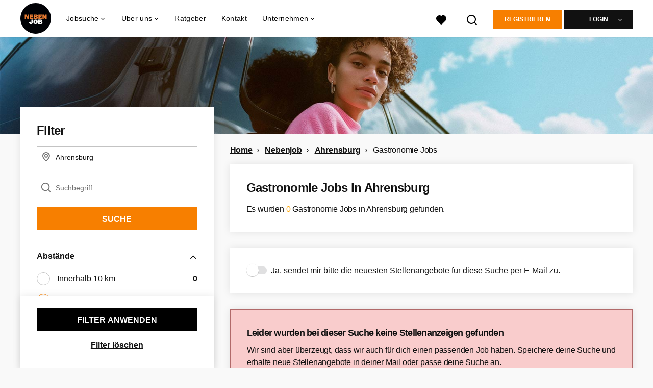

--- FILE ---
content_type: text/html; charset=utf-8
request_url: https://www.nebenjob.de/nebenjob/ahrensburg/gastronomie-jobs
body_size: 18804
content:
<!DOCTYPE html>
<html lang="de">
  <head>
    <meta charset="UTF-8">

<title>Gastronomie Jobs Ahrensburg  | NebenJob DE</title>
<meta name="viewport" content="width=device-width, initial-scale=1, maximum-scale=1, user-scalable=no">

<link rel="preconnect" href="https://cdn.youngcapital.nl" crossorigin>
<link rel="preconnect" href="https://cdn.youngcapital.nl">
<link rel="preconnect" href="https://fonts.googleapis.com">
<link rel="preconnect" href="https://fonts.gstatic.com" crossorigin>
<link rel="preconnect" href="https://staticdash.net">
<link rel="preconnect" href="https://youngcapital-uploads-production.s3-eu-west-1.amazonaws.com">
<link rel="preconnect" href="https://youngcapital-uploads-production.s3.eu-west-1.amazonaws.com">
<link rel="preconnect" href="https://youngcapital-uploads-production.s3.amazonaws.com">
<link rel="preload" as="style" href="https://staticdash.net/fonts/work-sans/v17/css/default.css" />
<link rel="preload" href="/assets/pages/job-opening-546726ccb43ad0b4c5fbc8145639435920bef9d9df81429fb5e6f1ba6c8d26ef.css" as="style" />

<link rel="apple-touch-icon"      sizes="57x57"   max-age="604800" href=/njde-apple-touch-icon-57x57.png />
<link rel="apple-touch-icon"      sizes="114x114" max-age="604800" href=/njde-apple-touch-icon-114x114.png />
<link rel="apple-touch-icon"      sizes="72x72"   max-age="604800" href=/njde-apple-touch-icon-72x72.png />
<link rel="apple-touch-icon"      sizes="144x144" max-age="604800" href=/njde-apple-touch-icon-144x144.png />
<link rel="apple-touch-icon"      sizes="60x60"   max-age="604800" href=/njde-apple-touch-icon-60x60.png />
<link rel="apple-touch-icon"      sizes="120x120" max-age="604800" href=/njde-apple-touch-icon-120x120.png />
<link rel="apple-touch-icon"      sizes="76x76"   max-age="604800" href=/njde-apple-touch-icon-76x76.png />
<link rel="apple-touch-icon"      sizes="152x152" max-age="604800" href=/njde-apple-touch-icon-152x152.png />
<link rel="icon" type="image/png" sizes="196x196" max-age="604800" href=/njde-favicon-196x196.png />
<link rel="icon" type="image/png" sizes="160x160" max-age="604800" href=/njde-favicon-160x160.png />
<link rel="icon" type="image/png" sizes="96x96"   max-age="604800" href=/njde-favicon-96x96.png />
<link rel="icon" type="image/png" sizes="32x32"   max-age="604800" href=/njde-favicon-32x32.png />
<link rel="icon" type="image/png" sizes="16x16"   max-age="604800" href=/njde-favicon-16x16.png />
<meta name="msapplication-TileColor"  content="#ffffff" />
<meta name="msapplication-TileImage"  content=/njde-mstile-144x144.png />
<meta name="msapplication-config"     content=/njde-browserconfig.xml />
<meta name="theme-color" content="#F77F00">
<meta name="full-lang-code" content="de-de-x-nj_de" />

    <meta name="apple-itunes-app" content="app-id=1082652441, app-argument=https://www.nebenjob.de/nebenjob/ahrensburg/gastronomie-jobs" />
    <meta name="google-play-app" content="app-id=nl.studentjob" />


<meta name="description" content="Finde hier auf NebenJob eine Vielzahl an Gastronomie Jobs in Ahrensburg! Suche jetzt nach deinem neuen Traumjob und bewirb dich noch heute." />
<meta name="author" content="NebenJob DE" />
<meta name="robots" content="index, follow" />
<meta name="owner" content="	YoungCapital B.V." />
<meta name="environment" content="production" />
<meta name="referrer" content="origin-when-cross-origin" />

  <meta property="og:title" content="Gastronomie Jobs Ahrensburg  | NebenJob DE" />
  <meta property="og:description" content="Finde hier auf NebenJob eine Vielzahl an Gastronomie Jobs in A..." />
  <meta property="og:type" content="website" />
  <meta property="og:site_name" content="Nebenjob DE" />
  <meta property="og:url" content="https://www.nebenjob.de/nebenjob/ahrensburg/gastronomie-jobs" />


    <meta property="og:image" content="https://www.nebenjob.de/assets/og-logos/social/studentjob-510518e5bdd4ddf3831a16debc7f809bf5ea045aca2b481dfadfa4becf57231b.jpg" />
    <meta property="og:image:width" content="1200"/>
    <meta property="og:image:height" content="630" />

    <meta property="fb:app_id" content="216924695639390" />

  <meta name="twitter:card" content="summary_large_image" />
    <meta name="twitter:site" content="@YoungCapital_NL" />
    <meta name="twitter:creator" content="@YoungCapital_NL" />
  <meta name="twitter:title" content="Gastronomie Jobs Ahrensburg  | NebenJob DE" />
  <meta name="twitter:description" content="Finde hier auf NebenJob eine Vielzahl an Gastronomie Jobs in Ahrensburg! Suche jetzt nach deinem neuen Traumjob und bewirb dich..." />

    <meta name="twitter:image" content="https://www.nebenjob.de/assets/og-logos/social/studentjob-510518e5bdd4ddf3831a16debc7f809bf5ea045aca2b481dfadfa4becf57231b.jpg" />


<link rel="stylesheet" href="https://staticdash.net/fonts/work-sans/v17/css/default.css" />

<style type="text/css">
  @import url(https://cdn.youngcapital.nl/style-guide/icons/3.12.0/style.swap.css);

    /* Bootstrap Glyphicons Halflings */
    @font-face{
      font-family:"Glyphicons Halflings";
      src:url("https://www.nebenjob.de/assets/glyphicons-halflings-regular-0805fb1fe24235f70a639f67514990e4bfb6d2cfb00ca563ad4b553c240ddc33.eot");
      src:url("https://www.nebenjob.de/assets/glyphicons-halflings-regular-0805fb1fe24235f70a639f67514990e4bfb6d2cfb00ca563ad4b553c240ddc33.eot?#iefix") format("embedded-opentype"),
        url("https://www.nebenjob.de/assets/glyphicons-halflings-regular-403acfcf0cbaebd1c28b404eec442cea53642644b3a73f91c5a4ab46859af772.woff2") format("woff2"),
        url("https://www.nebenjob.de/assets/glyphicons-halflings-regular-0703369a358a012c0011843ae337a8a20270c336948a8668df5cb89a8827299b.woff") format("woff"),
        url("https://www.nebenjob.de/assets/glyphicons-halflings-regular-7c9caa5f4e16169b0129fdf93c84e85ad14d6c107eb1b0ad60b542daf01ee1f0.ttf") format("truetype");
      font-weight:400;
      font-style:normal;
      font-stretch:normal;
    }
    /* YC Custom */
    @font-face {
      font-family: "yc-font";
      src:font-url("https://www.nebenjob.de/assets/yc-font-a7b0871094ed68c2c2312bdec92eabef5ffa6ed822228bb182c23ddd0e479168.eot");
      src:font-url("https://www.nebenjob.de/assets/yc-font-a7b0871094ed68c2c2312bdec92eabef5ffa6ed822228bb182c23ddd0e479168.eot?#iefix") format("embedded-opentype"),
        font-url("https://www.nebenjob.de/assets/yc-font-1abcc95be791d29cf499331673f23a15b57cf23e02e96b56e0aafc1df51a041e.woff") format("woff"),
        font-url("https://www.nebenjob.de/assets/yc-font-0f352a0365bb3006453278e56719057a5349841541e8dee50c0b11831aa1b3c4.ttf") format("truetype");
      font-weight: 400;
      font-style: normal;
    }
    [data-icon]:before{font-family: "yc-font" !important;content: attr(data-icon);font-style: normal !important;font-weight: normal !important;font-variant: normal !important;text-transform: none !important;speak: none;line-height: 1;-webkit-font-smoothing: antialiased;-moz-osx-font-smoothing: grayscale;}
    [class^="yc-icon-"]:before,[class*=" yc-icon-"]:before {font-family: "yc-font" !important;font-style: normal !important;font-weight: normal !important;font-variant: normal !important;text-transform: none !important;speak: none;line-height: 1;-webkit-font-smoothing: antialiased;-moz-osx-font-smoothing: grayscale;}
    .yc-icon-close:before {content: "\61"; }
    .yc-icon-star-empty:before {content: "\62";}
    .yc-icon-star-full:before {content: "\63";}
    .yc-icon-search:before {content: "\64";}
    .yc-icon-profile:before {content: "\65";}
    .yc-icon-arrow-left:before {content: "\66";}
    .yc-icon-arrow-right:before {content: "\67";}
    .yc-icon-money:before {content: "\68";}
</style>


<script src="/assets/jquery-5c7dcc015048ed98c0060951b988c5380363a047d30b22f181def007bd759e05.js"></script>


<link rel="search" type="application/opensearchdescription+xml" href="/opensearch.xml" title="NebenJob DE" />

<meta name="csrf-param" content="authenticity_token" />
<meta name="csrf-token" content="R1QegdrAWDYAXFhmW3ctzjuJbYbETT21ulqm3dXYs1JEEjpOkUc3q2JnOmyOfK-VPWL4sqKJsbYmfsasRfh9JA" />

<script> use_styleguide_css = true; </script>
<script> new_styleguide_forms = false; </script>



  <link rel="stylesheet" href="/assets/pages/job-opening-546726ccb43ad0b4c5fbc8145639435920bef9d9df81429fb5e6f1ba6c8d26ef.css" />

<script src="/assets/application-19df785fefd34a6859f5616c768bb5a19700fc05fa4d0a2fab9214b67e0f4a6d.js" async="async"></script>
<script src="/assets/esbuild-8ade744b0c70f3b23eb9ec709423af9b7714cda2a9179b0491a503eb78b781af.js" data-turbo-track="reload" defer="defer"></script>






    <script
  data-host-application="blk"
  data-is-production="true"
  data-use-cache-from-url="/cms_pages/cookiebanner_settings"
  src="https://staticdash.net/cookie-banner/cookie-banner-2.18.0.js"
  async
></script>

    <meta name="csrf-param" content="authenticity_token" />
<meta name="csrf-token" content="OMv6nyZDO_YEA_OHv5US94oLuiX4p7bxQw236ZhCvtM7jd5QbcRUa2Y4kY1qnpCsjOAvEZ5jOvLfKdeYCGJwpQ" />
    

      <link rel="canonical" href="https://www.nebenjob.de/nebenjob/ahrensburg/gastronomie-jobs">

  </head>

  <body
    class='
      bg
      use-ycs
      
    '
    data-turbo="false"
    data-controller="job-openings-sticky-title"
    data-action="scroll@document->job-openings-sticky-title#scrollEventListener"
  >
    <script>
  window.dataLayer = window.dataLayer || [];
  window.dataLayer.push({"environment":{"environment":"production","language":"de"},"pagetype":{"pagetype":"job_guides \u003e job_openings_index"},"facebookPixel":{"pageViewEventID":"page_view_019bf394-0715-7e8d-a105-ff3888c4576e"}});


  var viewport = {};
  viewport.width = window.innerWidth
  viewport.height = window.innerHeight

  window.dataLayer[0].environment.viewport = viewport;
</script>

    <script>
      window.jobOpeningAbsoluteIndex = 0;
      window.dataLayer = window.dataLayer || []
      window.dataLayer.push({"searchTerm":null,"location":"Ahrensburg","distance":25,"categories":["10 (Gastronomie / Catering)"],"employments":["2 (Teilzeitjob)","3 (Abendjob)","4 (Nebenjob/Wochenendjob)"],"education":[],"languages":[],"hours":{"min":null,"max":null},"numberOfResults":0,"pages":{"numberOfPages":1,"currentPage":1}});

      // checking if we need to send the search_results event, it gets set as false from js file handling the search event
      var jobOpeningSearchResultsEventSent = window.localStorage.getItem("jobOpeningSearchResultsEventSent")
      if(jobOpeningSearchResultsEventSent != 'true') {
        window.dataLayer.push({ ecommerce: null });
        window.dataLayer.push({
          event: "search_results",
          number_of_results: 0,
          search_term: "",
          suggested_search_term: "",
          suggested_number_of_results: 0
        });
        // marking as sent so that it does not gets triggerd onload of paginated next pages of same search
        window.localStorage.setItem("jobOpeningSearchResultsEventSent", 'true')
      }
    </script>




    <!-- legacy-header -->

    <div class="new-header" data-job-openings-sticky-title-target="siteNavigation">
      <div class="new-header__container">
        <div class="new-header__item new-header__item--menu new-header__item--mobile">
  <button class="new-header__menu-toggle" aria-label="Main menu">
    <span class="nyc-icon nyc-icon-menu-hamburger new-header__menu-icon--closed"></span>
    <span class="nyc-icon nyc-icon-close-cross new-header__menu-icon--open"></span>
  </button>
  <ul class="new-header__menu-nav new-header__menu-nav--left navigation navigation--main">


        <li class="navigation__item navigation__item--top"><span class="">Jobsuche</span><div class="navigation__container"><ul class="navigation navigation--sub"><li class="navigation__item"><a href="/kandidat/anmelden" class="navigation__link">Profil anlegen</a></li><li class="navigation__item"><a href="/accounts/auth/studentjob_id" class="navigation__link">Einloggen</a></li><li class="navigation__item"><span class="navigation__drop">Stellenangebote</span><ul class="navigation navigation--sub"><li class="navigation__item"><a href="/nebenjob" class="navigation__link">Nebenjobs</a></li><li class="navigation__item"><a href="/ferienjob" class="navigation__link">Ferienjobs</a></li><li class="navigation__item"><a href="/minijob" class="navigation__link">Minijobs</a></li><li class="navigation__item"><a href="/teilzeitjob" class="navigation__link">Teilzeitjobs</a></li><li class="navigation__item"><a href="/aushilfsjobs" class="navigation__link">Aushilfsjobs</a></li><li class="navigation__item"><a href="/wochenendjob" class="navigation__link">Wochenendjobs</a></li><li class="navigation__item"><a href="/home-office-jobs" class="navigation__link">Home-Office Jobs</a></li><li class="navigation__item"><a href="/taetigkeitsbereich" class="navigation__link">Tätigkeitsbereiche</a></li><li class="navigation__item"><a href="/stellenangebote" class="navigation__link">Alle Jobangebote</a></li><li class="navigation__item"><a href="https://www.jobbird.com/de/jobs" class="navigation__link">Jobs Deutschland</a></li></ul></li><li class="navigation__item"><span class="navigation__drop">Nebenjobs nach Stadt</span><ul class="navigation navigation--sub"><li class="navigation__item"><a href="/nebenjob/munchen" class="navigation__link">Nebenjobs München</a></li><li class="navigation__item"><a href="/nebenjob/berlin" class="navigation__link">Nebenjobs Berlin</a></li><li class="navigation__item"><a href="/nebenjob/hamburg" class="navigation__link">Nebenjobs Hamburg</a></li><li class="navigation__item"><a href="/nebenjob/koln" class="navigation__link">Nebenjobs Köln</a></li><li class="navigation__item"><a href="/nebenjob/frankfurt-am-main" class="navigation__link">Nebenjobs Frankfurt</a></li><li class="navigation__item"><a href="/nebenjob/leipzig" class="navigation__link">Nebenjobs Leipzig</a></li><li class="navigation__item"><a href="/nebenjob/nurnberg" class="navigation__link">Nebenjobs Nürnberg</a></li><li class="navigation__item"><a href="/nebenjob/dusseldorf" class="navigation__link">Nebenjobs Düsseldorf</a></li><li class="navigation__item"><a href="/nebenjob/stuttgart" class="navigation__link">Nebenjobs Stuttgart</a></li><li class="navigation__item"><a href="/nebenjob" class="navigation__link">Nebenjobs in deiner Stadt</a></li><li class="navigation__item"><a href="/nebenjobs-in-dem" class="navigation__link">Nebenjobs in deinem Bundesland</a></li></ul></li><li class="navigation__item"><span class="navigation__drop">Minijobs nach Stadt</span><ul class="navigation navigation--sub"><li class="navigation__item"><a href="/minijob/munchen" class="navigation__link">Minijobs München</a></li><li class="navigation__item"><a href="/minijob/berlin" class="navigation__link">Minijobs Berlin</a></li><li class="navigation__item"><a href="/minijob/hamburg" class="navigation__link">Minijobs Hamburg</a></li><li class="navigation__item"><a href="/minijob/koln" class="navigation__link">Minijobs Köln</a></li><li class="navigation__item"><a href="/minijob/frankfurt-am-main" class="navigation__link">Minijobs Frankfurt</a></li><li class="navigation__item"><a href="/minijob/leipzig" class="navigation__link">Minijobs Leipzig</a></li><li class="navigation__item"><a href="/minijob/nurnberg" class="navigation__link">Minijobs Nürnberg</a></li><li class="navigation__item"><a href="/minijob/dusseldorf" class="navigation__link">Minijobs Düsseldorf</a></li><li class="navigation__item"><a href="/minijob/stuttgart" class="navigation__link">Minijobs Stuttgart</a></li><li class="navigation__item"><a href="/minijob/dortmund" class="navigation__link">Minijobs Dortmund</a></li><li class="navigation__item"><a href="/minijob" class="navigation__link">Minijobs in deiner Stadt</a></li></ul></li><li class="navigation__item"><span class="navigation__drop">Bewerbungstipps</span><ul class="navigation navigation--sub"><li class="navigation__item"><a href="/bewerbungstipps/bewerbung-minijob" class="navigation__link">Bewerbung Minijob</a></li><li class="navigation__item"><a href="/bewerbungstipps/bewerbungsschreiben-tipps" class="navigation__link">Bewerbungsschreiben</a></li><li class="navigation__item"><a href="/bewerbungstipps/lebenslauf-schreiben" class="navigation__link">Lebenslauf schreiben</a></li><li class="navigation__item"><a href="/bewerbungstipps/lebenslauf-gestalten" class="navigation__link">Lebenslauf gestalten</a></li><li class="navigation__item"><a href="/bewerbungstipps/motivationsschreiben" class="navigation__link">Motivationsschreiben</a></li><li class="navigation__item"><a href="/bewerbungstipps/kurzbewerbung" class="navigation__link">Kurzbewerbung</a></li><li class="navigation__item"><a href="/bewerbungstipps/interne-bewerbung" class="navigation__link">Interne Bewerbung</a></li><li class="navigation__item"><a href="/bewerbungstipps/bewerbung-auf-englisch" class="navigation__link">Bewerbung auf Englisch</a></li><li class="navigation__item"><a href="/bewerbungstipps/vorstellungsgespraech" class="navigation__link">Vorstellungsgespräch</a></li><li class="navigation__item"><a href="/bewerbungstipps" class="navigation__link">Alle Bewerbungstipps</a></li></ul></li><li class="navigation__item"><span class="navigation__drop">Berufe</span><ul class="navigation navigation--sub"><li class="navigation__item"><a href="/taetigkeitsbereich/fahrer-jobs" class="navigation__link">Fahrer Jobs</a></li><li class="navigation__item"><a href="/taetigkeitsbereich/fahrer-jobs/lkw-fahrer-jobs" class="navigation__link">LKW-Fahrer Jobs</a></li><li class="navigation__item"><a href="/taetigkeitsbereich/gebaudeverwaltung-jobs/hausmeister-jobs" class="navigation__link">Hausmeister Jobs</a></li><li class="navigation__item"><a href="/taetigkeitsbereich/medizin-jobs/gesundheitsmanager-jobs" class="navigation__link">Gesundheitsmanager Jobs</a></li><li class="navigation__item"><a href="/taetigkeitsbereich/controlling-jobs/controller-jobs" class="navigation__link">Controller Jobs</a></li><li class="navigation__item"><a href="/taetigkeitsbereich/marketing-jobs/mediengestalter-jobs" class="navigation__link">Mediengestalter Jobs</a></li><li class="navigation__item"><a href="/taetigkeitsbereich/produktion-jobs/industriemechaniker-jobs" class="navigation__link">Industriemechaniker Jobs</a></li><li class="navigation__item"><a href="/taetigkeitsbereich/jobs-verkauf/verkaeufer-jobs" class="navigation__link">Verkäufer Jobs</a></li><li class="navigation__item"><a href="/taetigkeitsbereich/fahrer-jobs/kurier-jobs" class="navigation__link">Kurier Jobs</a></li><li class="navigation__item"><a href="/taetigkeitsbereich/medizin-jobs/sozialarbeiter-jobs" class="navigation__link">Sozialarbeiter Jobs</a></li><li class="navigation__item"><a href="/taetigkeitsbereich/fahrer-jobs/kraftfahrer-jobs" class="navigation__link">Kraftfahrer Jobs</a></li><li class="navigation__item"><a href="/taetigkeitsbereich/fahrer-jobs/gabelstaplerfahrer-jobs" class="navigation__link">Gabelstaplerfahrer Jobs</a></li><li class="navigation__item"><a href="/taetigkeitsbereich/vertrieb-jobs/aussendienstler-jobs" class="navigation__link">Außendienstler Jobs</a></li><li class="navigation__item"><a href="/taetigkeitsbereich/medizin-jobs/psychologe-jobs" class="navigation__link">Psychologe Jobs</a></li><li class="navigation__item"><a href="/taetigkeitsbereich/paedagogik-jobs/erzieher-jobs" class="navigation__link">Erzieher Jobs</a></li><li class="navigation__item"><a href="/taetigkeitsbereich/design-jobs/designer-jobs" class="navigation__link">Designer Jobs</a></li><li class="navigation__item"><a href="/taetigkeitsbereich/ingenieur-jobs/wirtschaftsingenieur-jobs" class="navigation__link">Wirtschaftsingenieur Jobs</a></li><li class="navigation__item"><a href="/taetigkeitsbereich/ingenieur-jobs/maschinenbauingenieur-jobs" class="navigation__link">Maschinenbauingenieur Jobs</a></li><li class="navigation__item"><a href="/taetigkeitsbereich/ingenieur-jobs/maschinenbautechniker-jobs" class="navigation__link">Maschinenbautechniker Jobs</a></li><li class="navigation__item"><a href="/taetigkeitsbereich/fahrer-jobs/berufskraftfahrer-jobs" class="navigation__link">Berufskraftfahrer Jobs</a></li><li class="navigation__item"><a href="/taetigkeitsbereich/medizin-jobs/mfa-jobs" class="navigation__link">MFA Jobs</a></li><li class="navigation__item"><a href="/taetigkeitsbereich/chemiker-jobs" class="navigation__link">Chemiker Jobs</a></li><li class="navigation__item"><a href="/taetigkeitsbereich/techniker-jobs/elektriker-jobs" class="navigation__link">Elektriker Jobs</a></li><li class="navigation__item"><a href="/taetigkeitsbereich/techniker-jobs/elektroniker-jobs" class="navigation__link">Elektroniker Jobs</a></li><li class="navigation__item"><a href="/taetigkeitsbereich/ingenieur-jobs/zerspanungsmechaniker-jobs" class="navigation__link">Zerspanungsmechaniker Jobs</a></li></ul></li><li class="navigation__item"><a href="/ratgeber" class="navigation__link">Ratgeber</a></li></ul></div></li><li class="navigation__item navigation__item--top"><span class="">Unternehmen</span><div class="navigation__container"><ul class="navigation navigation--sub"><li class="navigation__item"><a href="/unternehmen" class="navigation__link">Mitarbeiter finden</a></li><li class="navigation__item"><a href="/unternehmen/stellenanzeige-aufgeben" class="navigation__link">Kostenlose Stellenanzeige aufgeben</a></li><li class="navigation__item"><a href="/unternehmen/recruitment" class="navigation__link">Recruitment</a></li><li class="navigation__item"><span class="navigation__drop">Recruiting-Prozess Tipps</span><ul class="navigation navigation--sub"><li class="navigation__item"><a href="/unternehmen/recruiting-prozess-tipps/personalbeschaffung" class="navigation__link">Personalbeschaffung</a></li><li class="navigation__item"><a href="/unternehmen/recruiting-prozess-tipps/stellenanzeige-schreiben" class="navigation__link">Stellenanzeige schreiben</a></li><li class="navigation__item"><a href="/unternehmen/recruiting-prozess-tipps/stellenanzeige-muster" class="navigation__link">Stellenanzeige Muster</a></li><li class="navigation__item"><a href="/unternehmen/recruiting-prozess-tipps/zusage-bewerbung" class="navigation__link">Zusage Bewerbung</a></li><li class="navigation__item"><a href="/unternehmen/recruiting-prozess-tipps/absage-bewerbung" class="navigation__link">Absage Bewerbung</a></li><li class="navigation__item"><a href="/unternehmen/recruiting-prozess-tipps/bewerbungsgespraech-fuehren" class="navigation__link">Bewerbungsgespräch führen</a></li><li class="navigation__item"><a href="/unternehmen/recruiting-prozess-tipps" class="navigation__link">Alle Recruiting-Prozess Tipps</a></li></ul></li><li class="navigation__item"><a href="/haufig-gestellte-fragen/unternehmen-auf-nebenjob" class="navigation__link">FAQ für Arbeitgeber</a></li></ul></div></li><li class="navigation__item navigation__item--top"><span class="">Info</span><div class="navigation__container"><ul class="navigation navigation--sub"><li class="navigation__item"><a href="/ueber-nebenjob" class="navigation__link">Über NebenJob</a></li><li class="navigation__item"><a href="/haufig-gestellte-fragen/ueber-nebenjob" class="navigation__link">Häufig gestellte Fragen</a></li><li class="navigation__item"><a href="/kontakt" class="navigation__link">Kontakt</a></li></ul></div></li>

    <li class="navigation__item navigation__item--socials">

        <a title="Instagram" aria-label="Instagram" class="navigation__social" target="_blank" rel="noopener" href="https://www.instagram.com/nebenjob.de/">
          <i class="nyc-icon nyc-icon-network-insta"></i>
</a>        <a title="Facebook" aria-label="Facebook" class="navigation__social" target="_blank" rel="noopener" href="https://www.facebook.com/nebenjob.de">
          <i class="nyc-icon nyc-icon-network-facebook"></i>
</a>    </li>
  </ul>
</div>

        <div class="new-header__item new-header__item--menu">
  <ul class="new-header__menu-nav navigation navigation--main navigation--desktop">
      
        <li class="navigation__item navigation__item--top"><span class="navigation__drop">Jobsuche</span><div class="navigation__container"><ul class="navigation navigation--sub"><li class="navigation__item"><a href="/nebenjob" class="navigation__link navigation__link--drop">Nebenjobs nach Stadt</a><ul class="navigation navigation--sub"><li class="navigation__item"><a href="/nebenjob/munchen" class="navigation__link">Nebenjobs München</a></li><li class="navigation__item"><a href="/nebenjob/berlin" class="navigation__link">Nebenjobs Berlin</a></li><li class="navigation__item"><a href="/nebenjob/hamburg" class="navigation__link">Nebenjobs Hamburg</a></li><li class="navigation__item"><a href="/nebenjob/koln" class="navigation__link">Nebenjobs Köln</a></li><li class="navigation__item"><a href="/nebenjob/frankfurt-am-main" class="navigation__link">Nebenjobs Frankfurt</a></li><li class="navigation__item"><a href="/nebenjob/leipzig" class="navigation__link">Nebenjobs Leipzig</a></li><li class="navigation__item"><a href="/nebenjob/nurnberg" class="navigation__link">Nebenjobs Nürnberg</a></li><li class="navigation__item"><a href="/nebenjob/dusseldorf" class="navigation__link">Nebenjobs Düsseldorf</a></li><li class="navigation__item"><a href="/nebenjob/stuttgart" class="navigation__link">Nebenjobs Stuttgart</a></li><li class="navigation__item"><a href="/nebenjob/dortmund" class="navigation__link">Nebenjobs Dortmund</a></li><li class="navigation__item"><a href="/nebenjobs-in-dem" class="navigation__link">Nebenjob in deinem Bundesland</a></li></ul></li><li class="navigation__item"><a href="/minijob" class="navigation__link navigation__link--drop">Minijobs nach Stadt</a><ul class="navigation navigation--sub"><li class="navigation__item"><a href="/minijob/munchen" class="navigation__link">Minijobs München</a></li><li class="navigation__item"><a href="/minijob/berlin" class="navigation__link">Minijobs Berlin</a></li><li class="navigation__item"><a href="/minijob/hamburg" class="navigation__link">Minijobs Hamburg</a></li><li class="navigation__item"><a href="/minijob/koln" class="navigation__link">Minijobs Köln</a></li><li class="navigation__item"><a href="/minijob/frankfurt-am-main" class="navigation__link">Minijobs Frankfurt</a></li><li class="navigation__item"><a href="/minijob/leipzig" class="navigation__link">Minijobs Leipzig</a></li><li class="navigation__item"><a href="/minijob/nurnberg" class="navigation__link">Minijobs Nürnberg</a></li><li class="navigation__item"><a href="/minijob/dusseldorf" class="navigation__link">Minijobs Düsseldorf</a></li><li class="navigation__item"><a href="/minijob/stuttgart" class="navigation__link">Minijobs Stuttgart</a></li><li class="navigation__item"><a href="/minijob/dortmund" class="navigation__link">Minijobs Dortmund</a></li></ul></li><li class="navigation__item"><span class="navigation__drop">Stellenangebote</span><ul class="navigation navigation--sub"><li class="navigation__item"><a href=" /nebenjob" class="navigation__link"> Nebenjobs</a></li><li class="navigation__item"><a href="/ferienjob" class="navigation__link">Ferienjobs</a></li><li class="navigation__item"><a href="/minijob" class="navigation__link">Minijobs</a></li><li class="navigation__item"><a href="/teilzeitjob" class="navigation__link">Teilzeitjobs</a></li><li class="navigation__item"><a href="/aushilfsjobs" class="navigation__link">Aushilfsjobs</a></li><li class="navigation__item"><a href="/wochenendjob" class="navigation__link">Wochenendjobs</a></li><li class="navigation__item"><a href="/home-office-jobs" class="navigation__link">Home-Office Jobs</a></li><li class="navigation__item"><a href="/taetigkeitsbereich" class="navigation__link">Tätigkeitsbereiche</a></li><li class="navigation__item"><a href="/stellenangebote" class="navigation__link">Alle Stellenangebote</a></li><li class="navigation__item"><a href="https://www.jobbird.com/de/jobs" class="navigation__link">Jobs Deutschland</a></li></ul></li><li class="navigation__item"><span class="navigation__drop">Bewerbungstipps</span><ul class="navigation navigation--sub"><li class="navigation__item"><a href="/bewerbungstipps/bewerbung-minijob" class="navigation__link">Bewerbung Minijob</a></li><li class="navigation__item"><a href="/bewerbungstipps/bewerbungsschreiben-tipps" class="navigation__link">Bewerbungsschreiben</a></li><li class="navigation__item"><a href="/bewerbungstipps/lebenslauf-schreiben" class="navigation__link">Lebenslauf schreiben</a></li><li class="navigation__item"><a href="/bewerbungstipps/lebenslauf-gestalten" class="navigation__link">Lebenslauf gestalten</a></li><li class="navigation__item"><a href="/bewerbungstipps/motivationsschreiben" class="navigation__link">Motivationsschreiben</a></li><li class="navigation__item"><a href="/bewerbungstipps/kurzbewerbung" class="navigation__link">Kurzbewerbung</a></li><li class="navigation__item"><a href="/bewerbungstipps/interne-bewerbung" class="navigation__link">Interne Bewerbung</a></li><li class="navigation__item"><a href="/bewerbungstipps/bewerbung-auf-englisch" class="navigation__link">Bewerbung auf Englisch</a></li><li class="navigation__item"><a href="/bewerbungstipps/vorstellungsgespraech" class="navigation__link">Vorstellungsgespräch</a></li><li class="navigation__item"><a href="/bewerbungstipps" class="navigation__link">Alle Bewerbungstipps</a></li></ul></li><li class="navigation__item"><span class="navigation__drop">Info</span><ul class="navigation navigation--sub"><li class="navigation__item"><a href="/haufig-gestellte-fragen" class="navigation__link">Häufig gestellte Fragen</a></li><li class="navigation__item"><a href="/kontakt" class="navigation__link">Kontakt</a></li></ul></li></ul></div></li><li class="navigation__item navigation__item--top"><span class="navigation__drop">Über uns</span><div class="navigation__container"><ul class="navigation navigation--sub"><li class="navigation__item"><span class="navigation__drop">Wer wir sind</span><ul class="navigation navigation--sub"><li class="navigation__item"><a href="/ueber-nebenjob" class="navigation__link">Über uns</a></li><li class="navigation__item"><a href="/ueber-nebenjob/arbeite-mit-uns" class="navigation__link">Arbeiten bei Nebenjob</a></li></ul></li></ul></div></li><li class="navigation__item navigation__item--top"><a href="/ratgeber" class="navigation__link">Ratgeber</a></li><li class="navigation__item navigation__item--top"><a href="/kontakt" class="navigation__link">Kontakt</a></li><li class="navigation__item navigation__item--top"><span class="navigation__drop">Unternehmen</span><div class="navigation__container"><ul class="navigation navigation--sub"><li class="navigation__item"><span class="navigation__drop">Kandidaten finden</span><ul class="navigation navigation--sub"><li class="navigation__item"><a href="/unternehmen" class="navigation__link">Mitarbeiter finden</a></li><li class="navigation__item"><a href="/unternehmen/stellenanzeige-aufgeben" class="navigation__link">Kostenlose Stellenanzeige aufgeben</a></li><li class="navigation__item"><a href="/unternehmen/recruitment" class="navigation__link">Recruitment</a></li></ul></li><li class="navigation__item"><span class="navigation__drop">Recruiting-Prozess Tipps</span><ul class="navigation navigation--sub"><li class="navigation__item"><a href="/unternehmen/recruiting-prozess-tipps/personalbeschaffung" class="navigation__link">Personalbeschaffung</a></li><li class="navigation__item"><a href="/unternehmen/recruiting-prozess-tipps/stellenanzeige-schreiben" class="navigation__link">Stellenanzeige schreiben</a></li><li class="navigation__item"><a href="/unternehmen/recruiting-prozess-tipps/stellenanzeige-muster" class="navigation__link">Stellenanzeige Muster</a></li><li class="navigation__item"><a href="/unternehmen/recruiting-prozess-tipps/zusage-bewerbung" class="navigation__link">Zusage Bewerbung</a></li><li class="navigation__item"><a href="/unternehmen/recruiting-prozess-tipps/absage-bewerbung" class="navigation__link">Absage Bewerbung</a></li><li class="navigation__item"><a href="/unternehmen/recruiting-prozess-tipps/bewerbungsgespraech-fuehren" class="navigation__link">Bewerbungsgespräch führen</a></li><li class="navigation__item"><a href="/unternehmen/recruiting-prozess-tipps" class="navigation__link">Alle Recruiting-Prozess Tipps</a></li></ul></li><li class="navigation__item"><span class="navigation__drop">Praktische Tipps &amp; Kontakt</span><ul class="navigation navigation--sub"><li class="navigation__item"><a href="/haufig-gestellte-fragen/ueber-nebenjob" class="navigation__link">Häufig gestellte Fragen</a></li><li class="navigation__item"><a href="/kontakt" class="navigation__link">Kontakt</a></li></ul></li></ul></div></li>
  </ul>
</div>

        <div class="new-header__item new-header__item--favorites ">
  <a class="new-header__link" aria-label="Alle Favoriten ansehen" href="/kandidat/favoriten">
    <div class="new-header__favorites-icon">
      <img alt="Herz" src="/assets/icons/svg/icon-favourite-filled-3de5d46f56bdae68d7267176c73959be6a934c63f885c029858ee4b798962fe5.svg" width="22" height="22" />
      <span class="new-header__favorites-count hidden">
        0
      </span>
    </div>
</a></div>


        <div class="new-header__item new-header__item--logo">
          <a href="/" class="new-header__logo">
            <img width="60" height="60" src="https://www.nebenjob.de/logos/svg/njde.svg" alt="Nebenjob DE_logo" title="" class="new-header__image">
          </a>
        </div>

        <div class="new-header__item new-header__item--search search search--job-listing">
          <button class="search__toggle" aria-label="Suchen">
            <img alt="Lupe" src="/assets/icons/svg/icon-search-d6b422475f7b015089cb87cc67d0644a18daa19e55f6d8114d874f22e5e6db23.svg" width="22" height="22" />
          </button>
        </div>

          <div class="new-header__item new-header__item--user-menu user-menu user-menu-toggle--logged-out">
    <button class="new-header__menu-toggle" aria-label="Login">
      <span class="nyc-icon nyc-icon-avatar new-header__menu-icon--closed"></span>
      <span class="nyc-icon nyc-icon-close-cross new-header__menu-icon--open"></span>
    </button>

      


      <ul class="new-header__menu-nav navigation navigation--main new-header__menu-nav--right hidden-lg hidden-md">
          <li class="navigation__item">
            <span>
              Bewerber
            </span>
            <div class="navigation__container">
              <ul class="navigation navigation--sub">
                <li class="navigation__item">
                  <a class="navigation__link" href="/kandidat/anmelden">Kostenlos registrieren</a>
                </li>
                <li class="navigation__item" data-test="job-board-login-button-mobile">
                  <a class="navigation__link" data-method="post" href="/accounts/auth/studentjob_id">Einloggen</a>
                </li>
              </ul>
            </div>
          </li>
        <li class="navigation__item">
          <span>
            Unternehmen
          </span>
          <div class="navigation__container">
            <ul class="navigation navigation--sub">
              <li class="navigation__item">
                <a class="navigation__link" href="#">
                  <a class="navigation__link" href="/betreff/anmelden">Registrieren</a>
                </a>
              </li>
              <li class="navigation__item">
                <a class="navigation__link" href="/betreff/einloggen">Einloggen</a>
              </li>
            </ul>
          </div>
        </li>
      </ul>

      <ul class="new-header__menu-nav navigation navigation--main user-menu--anonymus hidden-xs hidden-sm">
        <li class="navigation__item menu-select">
          <ul class="menu-select__list menu-select__list--dropless">
            <li class="menu-select__item menu-select__item--borderless">
              <button class="new-header__btn new-header__btn--drop" type="button">
                Registrieren
              </button>
            </li>
            <li class="menu-select__item menu-select__item--login">
              <a class="menu-select__link" href="/kandidat/anmelden">Bewerber</a>
            </li>
            <li class="menu-select__item menu-select__item--login">
              <a class="menu-select__link" href="/betreff/anmelden">UNTERNEHMEN</a>
            </li>
          </ul>
        </li>
        <li class="navigation__item menu-select">
          <ul class="menu-select__list menu-select__list--dropless">
            <li class="menu-select__item menu-select__item--borderless">
              <button class="new-header__btn new-header__btn--black  new-header__btn--drop">
                Login
              </button>
            </li>
            <li class="menu-select__item menu-select__item--login" data-test="job-board-login-button-desktop">
              <a class="menu-select__link" data-method="post" href="/accounts/auth/studentjob_id">Bewerber</a>
            </li>
            <li class="menu-select__item menu-select__item--login">
              <a class="menu-select__link" data-toggle="modal" data-target="#customerLogin" data-keyboard="true" href="javascript:void(0)">Unternehmen</a>
            </li>
          </ul>
        </li>
      </ul>
  </div>


      </div>

    </div>

    <div class="card search__box search--job-listing">
  <nav class="tabs">
    <ul>
      <li class="tab col tab--active">
        <a href='javascript:void(0);' class="tab__text" data-search-type="search--job-listing">
          Stellenangebote
        </a>
      </li>
      <li class="tab col">
        <a href='javascript:void(0);' class="tab__text" data-search-type="search--all-site">
          Gesamte Website
        </a>
      </li>
    </ul>
  </nav>

  <div class="card__body mw-none">
    <div class="search__form search--all-site">
      <form action="/zoeken" accept-charset="UTF-8" method="get">
        <div class="row">
          <div class="col-xs-12">
            <input type="text" name="search[keywords_scope]" id="search_whole_site" maxlength="255" placeholder="Ganze Website durchsuchen" class="search__input" />
          </div>
        </div>
        <div class="row">
          <div class="col-xs-12">
            <input type="submit" name="commit" value="Ganze Website durchsuchen" class="new-header__btn" data-disable-with="Ganze Website durchsuchen" />
          </div>
        </div>
</form>    </div>
    <div class="search__form search--job-listing">
      <form id="job_opening_search" action="/stellenangebote" accept-charset="UTF-8" method="get">
        <div class="row">
          <div class="col-xs-12 pb-2x">
            <div class="u-position--relative">
              <input type="text" name="search[zipcode_eq]" id="session_search_zipcode_eq" value="Ahrensburg" placeholder="Postleitzahl oder Ort" class="js-typeahead search__input search_zipcode_track" aria-label="Postleitzahl oder Ort" data-js-typeahead-ajax-data-path="https://www.nebenjob.de/assets/de-3dfa9bb179cdb59a36bb7bfdf6c5cb7f3b535d652a17694fe6afd88ed80f729b.json" />

              <i class="flex-row center-xs middle-xs nyc-icon nyc-icon-location"></i>
            </div>
          </div>
        </div>
        <div class="row">
          <div class="col-xs-12 pb-2x">
            <div class="u-position--relative">
                <input type="text" name="search[keywords_scope]" id="search_keywords_scope" placeholder="Suchbegriff" class="search__input" />

              <i class="flex-row center-xs middle-xs nyc-icon nyc-icon-search"></i>
            </div>
          </div>
        </div>
        <div class="row">
          <div class="col-xs-12">
            <input type="submit" name="commit" value="Suchen" class="new-header__btn" data-page-type="job_guides:job_openings_index" data-search-source="header_navigation" data-search-tracker="job_opening" data-disable-with="Suchen" />
          </div>
        </div>
</form>    </div>
  </div>
</div>

    <!-- Temporary here -->
    <script type="text/javascript">
      if (typeof Object.assign != 'function') {
        // Must be writable: true, enumerable: false, configurable: true
        Object.defineProperty(Object, "assign", {
          value: function assign(target, varArgs) { // .length of function is 2
            'use strict';
            if (target == null) { // TypeError if undefined or null
              throw new TypeError('Cannot convert undefined or null to object');
            }

            var to = Object(target);

            for (var index = 1; index < arguments.length; index++) {
              var nextSource = arguments[index];

              if (nextSource != null) { // Skip over if undefined or null
                for (var nextKey in nextSource) {
                  // Avoid bugs when hasOwnProperty is shadowed
                  if (Object.prototype.hasOwnProperty.call(nextSource, nextKey)) {
                    to[nextKey] = nextSource[nextKey];
                  }
                }
              }
            }
            return to;
          },
          writable: true,
          configurable: true
        });
      }
      (function () {
        if ( typeof window.CustomEvent === "function" ) return false; //If not IE

        function CustomEvent ( event, params ) {
          params = params || { bubbles: false, cancelable: false, detail: undefined };
          var evt = document.createEvent( 'CustomEvent' );
          evt.initCustomEvent( event, params.bubbles, params.cancelable, params.detail );
          return evt;
        }

        CustomEvent.prototype = window.Event.prototype;

        window.Event = CustomEvent;
      })();


    /**
     * SearchBox responsible for searh box component
     * @param {Object} optional elements to which the box is binded
     **/

      var SearchBox = function(elements) {
        var ELEMENTS = {
          user: jQuery('.new-header__item--user-menu'),
          menu: jQuery('.search'),
          btn: jQuery('.search__toggle'),
          bar: jQuery('.search__box'),
          type: jQuery('[data-search-type]'),
          body: jQuery('body'),
          html: document.getElementsByTagName("html")[0]
        };

        this.ELEMENTS = Object.assign(ELEMENTS, elements);

        this.open = false;
        this.init();
      }

      SearchBox.prototype.init = function() {
        this.toggleEvent = new Event('toggleSearchBar');

        this.hideOnOverlay();
        this.bindButtonClick();
      }

      SearchBox.prototype.bindButtonClick = function() {
        var self = this;
        var btn = this.ELEMENTS.btn;
        var bar = this.ELEMENTS.bar;
        var type = this.ELEMENTS.type;

        for (var i = 0; i < btn.length; i++) {
          btn[i].addEventListener('click', function(e) {
            e.preventDefault();
            var disable = !bar.hasClass('search__box--open')
            self.toggle(disable);
          });
        }

        for (var i = 0; i < type.length; i++) {
          type[i].addEventListener('click', function() {
            $(".tab--active").removeClass('tab--active');
            $(this).parent().addClass('tab--active');

            self.toggleType(this.dataset.searchType)
          });
        }
      }

      SearchBox.prototype.toggle = function(show) {
        var visible = show || false;
        var bar = this.ELEMENTS.bar;
        var body = this.ELEMENTS.body;
        var html = this.ELEMENTS.html;
        this.open = visible;

        document.dispatchEvent(this.toggleEvent);
        if (visible) {
          var type = bar.attr('class').split(' ').filter(function(word) { return word.match('search--'); });

          this.positionBox();
          this.focusInput(type[0]);

          body.addClass('new-menu-search');
          bar.addClass('search__box--open');

          if (window.matchMedia("(max-width: 1023px)").matches) {
            html.style.cssText ="overflow:hidden;position:relative;height:100vh;";
          }
        } else {
          body.removeClass('new-menu-search');
          bar.removeClass('search__box--open');

          html.style = "";
        }
      };

      SearchBox.prototype.focusInput = function(type) {
        var visible = this.ELEMENTS.bar.find('.' + type);

        setTimeout(function() {
          visible.find('input[type="text"]').first().focus();
        }, 100);
      }

      SearchBox.prototype.toggleType = function(type) {
        var types = this.ELEMENTS.type;
        var bar = this.ELEMENTS.bar;

        for (var i = 0; i < types.length; i++) {
          bar.removeClass(types[i].dataset.searchType);
        }

        bar.toggleClass(type);
        this.focusInput(type);
      }

      SearchBox.prototype.positionBox = function() {
        var bar = this.ELEMENTS.bar;
        var menu = this.ELEMENTS.menu;
        var user = this.ELEMENTS.user;

        if (window.matchMedia("(min-width: 1024px)").matches) {
          bar.css('left', menu[0].offsetWidth + menu[0].offsetLeft - bar[0].offsetWidth + user[0].offsetWidth - 5 + 'px');
        } else {
          bar.css('left', 0);
        }
      }

      SearchBox.prototype.hideOnOverlay = function() {
        var menu = this.ELEMENTS.menu;
        var body = this.ELEMENTS.body;
        var bar = this.ELEMENTS.bar;
        var self = this;

        document.addEventListener('click', function(e) {
          if (e.target.tagName == "BODY" || e.target.className == "new-header" && body.hasClass('new-menu-search')) {
            self.toggle();
          }
        })
      };

      /**
       * [NewMenu description]
       */
      var NewMenu = function() {
        this.ELEMENTS = {
          body: jQuery('body'),
          menu: {
            btns: jQuery('.new-header__menu-toggle'),
            select: jQuery('[data-menu-select]'),
            sub: jQuery('.new-header__item--mobile .navigation--sub .navigation__drop'),
            links: jQuery('.navigation__link'),
            desktop: {
              top: jQuery('.navigation--desktop > .navigation__item--top, .user-menu-toggle--logged-in'),
              sub: jQuery('.navigation--desktop .navigation__link')
            }
          }
        }

        this.TIMEOUT_CLOSE_SUB = setTimeout("", 0)

        this.init();
      }

      NewMenu.prototype.init = function() {
        var search = {
          menu: jQuery('.search'),
          btn: jQuery('.search__toggle'),
          bar: jQuery('.search__box'),
          type: jQuery('[data-search-type]'),
        };

        var self = this;

        this.search = new SearchBox(search);
        this.initDropdowns();
        this.initUserDropdown();
        this.initSubMenus();
        this.initMenus();
        this.initSelects();
        this.initLinks();

        document.addEventListener('toggleSearchBar', function() {
          self.closeAll.call(self);
          if (self.search.open) {
            self.toggleScrollable(true);
          }
        });
      }

      NewMenu.prototype.initLinks = function() {
        var self = this;

        jQuery.each(this.ELEMENTS.menu.links, function(i, link) {
          link.addEventListener('click', function() {
            if (!this.classList.contains('navigation__link--drop')) {
              /* Timeout for waiting page draw so the animation is smooth */
              setTimeout(function() {
                self.closeAll();
              }, 250);

              // scroll to page top
              document.body.scrollTop = document.documentElement.scrollTop = 0;
            }
          });
        });
      }

      NewMenu.prototype.initMenus = function() {
        var self = this,
            btns = this.ELEMENTS.menu.btns,
            body = this.ELEMENTS.body;

        for (var i = 0; i < btns.length; i++) {
          btns[i].addEventListener('click', function() {
            var button = this;

            if (button.classList.contains('new-header__menu-toggle--open')) {
              self.closeAll();
              document.querySelector(".new-header").classList.remove("-menu-opened");
            } else {
              self.closeAll();
              self.toggleScrollable(true);
              self.search.toggle(false);
              setTimeout(function() {
                document.querySelector(".new-header").classList.add("-menu-opened");
                button.classList.add('new-header__menu-toggle--open');
              }, 0)
            }
          });
        }
      }

      NewMenu.prototype.initSelects = function() {
        var select = this.ELEMENTS.menu.select;
        jQuery.each(select, function(i, sel) {
          sel.addEventListener('touchend', function(e) {
            if (!this.classList.contains('menu-select__list--visible')) {
              e.preventDefault();
              this.classList.add('menu-select__list--visible');
            }
          });
        });
      }

      NewMenu.prototype.initSubMenus = function() {
        var sub = this.ELEMENTS.menu.sub;

        jQuery.each(sub, function(i, menu) {
          menu.addEventListener('click', function() {
            jQuery(this.nextElementSibling).stop().slideToggle(250);
          });
        });
      }

      NewMenu.prototype.listenTopElements = function(e, topElem) {
        var self = this;

        if (!topElem.classList.contains('navigation__item--active') && !topElem.classList.contains('user-menu')) {
          jQuery.each(this.ELEMENTS.menu.desktop.top, function(i, elem) {
            setTimeout(elem.classList.remove('navigation__item--active', 'user-menu--active'), 0);
          });

          document.addEventListener('click', self.listenCloseOnClickOut, true);

          if (topElem.children[0].className == 'navigation__drop') {
            topElem.classList.add('navigation__item--active');
          }
        } else {
          if (e.target.classList.contains('navigation__item--top')) {
            topElem.classList.remove('navigation__item--active');
          }
        }
      }

      NewMenu.prototype.listenDesktopUserElements = function(e, userElem) {
        if (window.matchMedia("(min-width: 992px)").matches) {
          var self = this;

          if (!jQuery(userElem).hasClass('user-menu--active')) {
            document.addEventListener('click', self.listenCloseUserOnClickOut, true);

            jQuery.each(this.ELEMENTS.menu.desktop.top, function(i, elem) {
              setTimeout(elem.classList.remove('navigation__item--active'), 0);
            });

            jQuery(userElem).addClass('user-menu--active');
          } else {
            if (e.target.classList.contains("new-header__item--user-menu")) {
              jQuery(userElem).removeClass('user-menu--active');
            }
          }
        }
      }

      NewMenu.prototype.initDropdowns = function () {
        var self = this;

        jQuery.each(this.ELEMENTS.menu.desktop.top, function(i, elem) {
          elem.addEventListener('click', function(e) {
            self.listenTopElements(e, elem);
          }, true);
        });
      }

      NewMenu.prototype.initUserDropdown = function () {
        var self = this,
            elems = jQuery(".user-menu");

        jQuery.each(elems, function(i, elem) {
          elem.addEventListener('click', function(e) {
            self.listenDesktopUserElements(e, elem);
          }, true);
        })
      }

      NewMenu.prototype.listenCloseOnClickOut = function(e) {
        if (!jQuery(".navigation__item--active, .user-menu--active")) return false;

        var newHeader  = jQuery(".new-header"),
            mouseX     = e.clientX,
            mouseY     = e.clientY,
            activeItem = jQuery(".navigation__item--active, .user-menu--active");

        var hoveredElement = document.elementFromPoint(mouseX, mouseY);

        var containsElement       = newHeader.has(hoveredElement),
            activeIsHovered       = activeItem == hoveredElement,
            activeContainsHovered = activeItem.has(hoveredElement);

        if (typeof containsElement[0] == 'undefined') {
          this.TIMEOUT_CLOSE_SUB = setTimeout(function() { activeItem.removeClass('navigation__item--active user-menu--active') }, 0);
        } else {
          if ((activeIsHovered && activeContainsHovered) === true) {
            this.TIMEOUT_CLOSE_SUB = setTimeout(function() { activeItem.removeClass('navigation__item--active user-menu--active') }, 0);
          }
        }

        document.removeEventListener(e.type, arguments.callee);
      }

      NewMenu.prototype.listenCloseUserOnClickOut = function(e) {
        if (!jQuery(".navigation__item--active, .user-menu--active")) return false;

        var newHeader  = jQuery(".new-header"),
            mouseX     = e.clientX,
            mouseY     = e.clientY,
            favoriteElement = $(".nyc-icon.nyc-icon-favorite-filled")[0],
            navLiItems = $(".navigation--desktop")[0],
            activeItem = jQuery(".navigation__item--active, .user-menu--active");

        var hoveredElement = document.elementFromPoint(mouseX, mouseY);

        var containsElement       = newHeader.has(hoveredElement),
            activeIsHovered       = activeItem == hoveredElement,
            activeContainsHovered = activeItem.has(hoveredElement),
            isNavLiItems          = hoveredElement == navLiItems,
            isFavorite            = hoveredElement == favoriteElement;

        if (typeof containsElement[0] == 'undefined' || isFavorite || isNavLiItems) {
          this.TIMEOUT_CLOSE_SUB = setTimeout(function() { activeItem.removeClass('navigation__item--active user-menu--active') }, 0);
        } else {
          if ((activeIsHovered && activeContainsHovered) === true) {
            this.TIMEOUT_CLOSE_SUB = setTimeout(function() { activeItem.removeClass('navigation__item--active user-menu--active') }, 0);
          }
        }

        document.removeEventListener(e.type, arguments.callee);
      }

      NewMenu.prototype.toggleScrollable = function(disable) {
        var isDisabled = disable || false;

        // isDisabled ? this.ELEMENTS.body.classList.add('is-non-scrollable')
          // : this.ELEMENTS.body.classList.remove('is-non-scrollable');
      }

      NewMenu.prototype.closeAll = function() {
        var btns = this.ELEMENTS.menu.btns;

        for (var i = 0; i < btns.length; i++) {
          btns[i].classList.remove('new-header__menu-toggle--open');
        }

        var newHeader  = jQuery(".new-header"),
            activeItem = jQuery(".navigation__item--active, .user-menu--active")

        if (newHeader.has(activeItem)) {
          activeItem.removeClass('navigation__item--active user-menu--active');
        }

        this.toggleScrollable();
      }

      new NewMenu();
    </script>


    <section class="ribbon
                
                
                
                
                "
          data-has-ribbon-youtube-video="false"
          data-has-ribbon-video="false"
          data-job-openings-sticky-title-target="siteRibbon"
          id="site_ribbon">

        <style>
            .random_ribbon_image {
              background-image: url('https://youngcapital-uploads-production.s3.eu-west-1.amazonaws.com/uploads/ribbon_image/image/0000/0077/mobile_guy-truck.jpg');
            }
            @media only screen and (min-width: 641px) {
              .random_ribbon_image {
                background-image: url('https://youngcapital-uploads-production.s3.eu-west-1.amazonaws.com/uploads/ribbon_image/image/0000/0076/girl-bus.jpg');
              }
            }
        </style>

        <div class="ribbon__image ribbon--parallax random_ribbon_image"></div>

      <div class="ribbon__container container container-fluid">

        

      </div>
</section>




    

    <main class="content container container-fluid">
      
      

<div
  class="row job-opening__index"
  data-controller="job-openings-source"
  data-action="load@window->job-openings-source#track"
  data-job-openings-source-source-value="job_guides"
>
  <div class="col-xs-12 col-md-4">
    <div class="mobile_seo_text hidden-xs hidden-sm">
      <div class="saved-job-search-form-container-mobile">
        
<form class="js-search-with-aggregations filter -used " id="job_opening_search" action="/stellenangebote" accept-charset="UTF-8" method="get">

    <input type="hidden" name="region_name" id="region_name" autocomplete="off" />
    <input type="hidden" name="search[regions][id]" id="search_regions_id" autocomplete="off" />
    <input type="hidden" name="search[provinces][id]" id="search_provinces_id" autocomplete="off" />
    <input type="hidden" name="job_guide_name" id="job_guide_name" autocomplete="off" />

  
  

  <div class="job-opening-aggregations card card--full-width  card--top">
    <div class="card__body filter__heading select-items-toggler hidden-md hidden-lg ">
      <button type="button" class="btn btn--secondary btn--wide">
        Filter
        <i class="nyc-icon nyc-icon-arrow-down"></i>
      </button>
    </div>
    <div class="filter__fieldsets hidden-sm">
      <div class="card__body mt-md-4x filter__search">
        <h3 class="
          mb-2x
          hidden-sm
          hidden-xs
          
        ">
          <span class="hidden">Finde hier den Job, der zu dir passt</span>
          <span class="">Filter</span>
        </h3>
        <fieldset>
          <div class="top-xs string required search_zipcode_eq"><div class="input input--wrap row pt-0"><div class="col-xs-12"><div class="u-position--relative"><input class="input__text input__control string required js-typeahead search_zipcode_track" data-js-typeahead-ajax-data-path="https://www.nebenjob.de/assets/de-3dfa9bb179cdb59a36bb7bfdf6c5cb7f3b535d652a17694fe6afd88ed80f729b.json" data-hj-allow="" placeholder="Postleitzahl oder Ort" type="text" value="Ahrensburg" name="search[zipcode_eq]" id="search_zipcode_eq" /><i class="flex-row center-xs middle-xs nyc-icon nyc-icon-location"></i></div></div></div></div>

            <div class="top-xs string required search_keywords_scope"><div class="input input--wrap row"><div class="col-xs-12"><div class="u-position--relative"><input class="input__text input__control string required" data-hj-allow="" placeholder="Suchbegriff" type="text" name="search[keywords_scope]" id="search_keywords_scope" /><i class="flex-row center-xs middle-xs nyc-icon nyc-icon-search"></i></div></div></div></div>

          <div class="input pb-0">
            <span class="w-100 hidden"><button value="submit" type="submit" class="btn btn--primary btn btn--primary btn--wide" data-page-type="job_guides:job_openings_index" data-search-source="vacancy_listing_page">Suchen</button></span>
            <span class="w-100 "><button value="submit" type="submit" class="btn btn--primary btn btn--primary btn--wide" data-page-type="job_guides:job_openings_index" data-search-source="vacancy_listing_page">Suche</button></span>
          </div>
        </fieldset>
      </div>

      <input type="hidden" name="sort_by" id="sort_by" value="published_date" autocomplete="off" />

      <div class="">
            
<div class="card__body job-opening-aggregation pt-0" style="order: 0">
  <fieldset>
    <legend class="select-items-toggler">
      Abstände
      <i class="nyc-icon nyc-icon-arrow-up"></i>
    </legend>
    <div class="aggregation-toggle-items">

        <div class="input input--buttons">
          <input
              id="search_geo_distance_eq_10_desktop"
              name="search[geo_distance_eq]"
              type="radio"
              class="input__button"
              value="10"
              
          />
          <label class="input__label" for="search_geo_distance_eq_10_desktop">
            <span>
              Innerhalb 10 km
            </span>
          </label>
          <data class="badge" value="0">0</data>
        </div>

        <div class="input input--buttons">
          <input
              id="search_geo_distance_eq_25_desktop"
              name="search[geo_distance_eq]"
              type="radio"
              class="input__button"
              value="25"
              checked
          />
          <label class="input__label" for="search_geo_distance_eq_25_desktop">
            <span>
              Innerhalb 25 km
            </span>
          </label>
          <data class="badge" value="0">0</data>
        </div>

        <div class="input input--buttons">
          <input
              id="search_geo_distance_eq_50_desktop"
              name="search[geo_distance_eq]"
              type="radio"
              class="input__button"
              value="50"
              
          />
          <label class="input__label" for="search_geo_distance_eq_50_desktop">
            <span>
              Innerhalb 50 km
            </span>
          </label>
          <data class="badge" value="0">0</data>
        </div>

        <div class="input input--buttons">
          <input
              id="search_geo_distance_eq_100_desktop"
              name="search[geo_distance_eq]"
              type="radio"
              class="input__button"
              value="100"
              
          />
          <label class="input__label" for="search_geo_distance_eq_100_desktop">
            <span>
              Innerhalb 100 km
            </span>
          </label>
          <data class="badge" value="0">0</data>
        </div>
    </div>
  </fieldset>
</div>


              
<div class="card__body job-opening-aggregation" style="order: 2">
  <fieldset>
    <legend class="select-items-toggler">
      Art der Arbeit
      <i class="nyc-icon nyc-icon-arrow-down"></i>
    </legend>

    <div class="aggregation-toggle-items hidden">

        <div class="input input--buttons input--square  js-aggregation-item">
          <div>
            <input
              
              id="search_functions_id_18_desktop"
              name="search[functions][id][]"
              type="checkbox"
              class="input__button function-aggregate"
              value="18"
              data-aggregation-name="functions"
              data-item-name="Pädagogik / Nachhilfe"
              data-item-index="0">
            <label class="input__label" for="search_functions_id_18_desktop">
              Pädagogik / Nachhilfe
            </label>
          </div>

          <data class="badge" value="31">
            31
          </data>
        </div>

        <div class="input input--buttons input--square  js-aggregation-item">
          <div>
            <input
              
              id="search_functions_id_6_desktop"
              name="search[functions][id][]"
              type="checkbox"
              class="input__button function-aggregate"
              value="6"
              data-aggregation-name="functions"
              data-item-name="Marketing / Kommunikation / PR / Werbung"
              data-item-index="1">
            <label class="input__label" for="search_functions_id_6_desktop">
              Marketing / Kommunikation / PR / Werbung
            </label>
          </div>

          <data class="badge" value="14">
            14
          </data>
        </div>

        <div class="input input--buttons input--square  js-aggregation-item">
          <div>
            <input
              
              id="search_functions_id_41_desktop"
              name="search[functions][id][]"
              type="checkbox"
              class="input__button function-aggregate"
              value="41"
              data-aggregation-name="functions"
              data-item-name="Online Marketing / eCommerce"
              data-item-index="2">
            <label class="input__label" for="search_functions_id_41_desktop">
              Online Marketing / eCommerce
            </label>
          </div>

          <data class="badge" value="11">
            11
          </data>
        </div>

        <div class="input input--buttons input--square  js-aggregation-item">
          <div>
            <input
              
              id="search_functions_id_39_desktop"
              name="search[functions][id][]"
              type="checkbox"
              class="input__button function-aggregate"
              value="39"
              data-aggregation-name="functions"
              data-item-name="Events / Messe / Promotion / Hostess"
              data-item-index="3">
            <label class="input__label" for="search_functions_id_39_desktop">
              Events / Messe / Promotion / Hostess
            </label>
          </div>

          <data class="badge" value="9">
            9
          </data>
        </div>

        <div class="input input--buttons input--square  js-aggregation-item">
          <div>
            <input
              
              id="search_functions_id_1_desktop"
              name="search[functions][id][]"
              type="checkbox"
              class="input__button function-aggregate"
              value="1"
              data-aggregation-name="functions"
              data-item-name="Administration / Verwaltung"
              data-item-index="4">
            <label class="input__label" for="search_functions_id_1_desktop">
              Administration / Verwaltung
            </label>
          </div>

          <data class="badge" value="5">
            5
          </data>
        </div>

        <div class="input input--buttons input--square js-functions-search js-aggregation-item">
          <div>
            <input
              
              id="search_functions_id_28_desktop"
              name="search[functions][id][]"
              type="checkbox"
              class="input__button function-aggregate"
              value="28"
              data-aggregation-name="functions"
              data-item-name="Finance / Accounting / Controlling"
              data-item-index="5">
            <label class="input__label" for="search_functions_id_28_desktop">
              Finance / Accounting / Controlling
            </label>
          </div>

          <data class="badge" value="5">
            5
          </data>
        </div>

        <div class="input input--buttons input--square js-functions-search js-aggregation-item">
          <div>
            <input
              
              id="search_functions_id_33_desktop"
              name="search[functions][id][]"
              type="checkbox"
              class="input__button function-aggregate"
              value="33"
              data-aggregation-name="functions"
              data-item-name="Sales / Vertrieb"
              data-item-index="6">
            <label class="input__label" for="search_functions_id_33_desktop">
              Sales / Vertrieb
            </label>
          </div>

          <data class="badge" value="3">
            3
          </data>
        </div>

        <div class="input input--buttons input--square js-functions-search js-aggregation-item">
          <div>
            <input
              
              id="search_functions_id_36_desktop"
              name="search[functions][id][]"
              type="checkbox"
              class="input__button function-aggregate"
              value="36"
              data-aggregation-name="functions"
              data-item-name="Kundenservice"
              data-item-index="7">
            <label class="input__label" for="search_functions_id_36_desktop">
              Kundenservice
            </label>
          </div>

          <data class="badge" value="2">
            2
          </data>
        </div>

        <div class="input input--buttons input--square js-functions-search js-aggregation-item">
          <div>
            <input
              
              id="search_functions_id_14_desktop"
              name="search[functions][id][]"
              type="checkbox"
              class="input__button function-aggregate"
              value="14"
              data-aggregation-name="functions"
              data-item-name="Transport / Logistik / Fahrer / Kurier"
              data-item-index="8">
            <label class="input__label" for="search_functions_id_14_desktop">
              Transport / Logistik / Fahrer / Kurier
            </label>
          </div>

          <data class="badge" value="1">
            1
          </data>
        </div>

        <div class="input input--buttons input--square js-functions-search js-aggregation-item">
          <div>
            <input
              
              id="search_functions_id_22_desktop"
              name="search[functions][id][]"
              type="checkbox"
              class="input__button function-aggregate"
              value="22"
              data-aggregation-name="functions"
              data-item-name="Beratung / Consulting"
              data-item-index="9">
            <label class="input__label" for="search_functions_id_22_desktop">
              Beratung / Consulting
            </label>
          </div>

          <data class="badge" value="1">
            1
          </data>
        </div>

        <div class="input input--buttons input--square js-functions-search js-aggregation-item">
          <div>
            <input
              
              id="search_functions_id_25_desktop"
              name="search[functions][id][]"
              type="checkbox"
              class="input__button function-aggregate"
              value="25"
              data-aggregation-name="functions"
              data-item-name="Betreuung / Babysitting"
              data-item-index="10">
            <label class="input__label" for="search_functions_id_25_desktop">
              Betreuung / Babysitting
            </label>
          </div>

          <data class="badge" value="1">
            1
          </data>
        </div>

        <div class="input input--buttons input--square js-functions-search js-aggregation-item">
          <div>
            <input
              
              id="search_functions_id_34_desktop"
              name="search[functions][id][]"
              type="checkbox"
              class="input__button function-aggregate"
              value="34"
              data-aggregation-name="functions"
              data-item-name="Training"
              data-item-index="11">
            <label class="input__label" for="search_functions_id_34_desktop">
              Training
            </label>
          </div>

          <data class="badge" value="1">
            1
          </data>
        </div>

        <div class="input input--buttons input--square js-functions-search js-aggregation-item">
          <div>
            <input
              
              id="search_functions_id_8_desktop"
              name="search[functions][id][]"
              type="checkbox"
              class="input__button function-aggregate"
              value="8"
              data-aggregation-name="functions"
              data-item-name="Freizeit / Tourismus"
              data-item-index="12">
            <label class="input__label" for="search_functions_id_8_desktop">
              Freizeit / Tourismus
            </label>
          </div>

          <data class="badge" value="1">
            1
          </data>
        </div>

        <a class="js-region-toggler" data-toggler-target="js-functions-search" data-toggler-expanded-text="weniger anzeigen" data-toggler-collapsed-text="Mehr anzeigen" href="#">Mehr anzeigen</a>
    </div>
  </fieldset>
</div>



          
<div class="card__body job-opening-aggregation" style="order: 3">
  <fieldset>
    <legend class="select-items-toggler">
      Bezeichnung
      <i class="nyc-icon nyc-icon-arrow-up"></i>
    </legend>

    <div class="aggregation-toggle-items ">

      <div class="input input--buttons input--square js-aggregation-item">
        <div>
          <input
            
            id="search_is_top_job_true_desktop"
            name="search[is_top_job]"
            type="checkbox"
            class="input__button function-aggregate"
            value="true">
          <label class="input__label" for="search_is_top_job_true_desktop">
            Topjobs
          </label>
        </div>
      </div>
    </div>
  </fieldset>
</div>



        <div class="card filter__button -native-sticky -sticky-bottom apply-filters-container scrollCheck" style="order: 4">
          <div class="card__body center-xs">
            <button
              class= "btn btn--secondary btn--wide"
              data-page-type= job_guides:job_openings_index
              data-search-source="vacancy_listing_page"
              data-search-tracker="job_opening"
            >
              Filter anwenden</button>
            <a href="/stellenangebote">Filter löschen</a>
          </div>
        </div>
      </div>
    </div>
  </div>
</form>
      </div>
    </div>

    <div class="generic_job_openings_search_page hidden-xs hidden-sm">
        <div class="js-job-guide-boxes">
            
            

            

            
  <div class="row">
    <div class="col-xs-12">
      <div class="card jop-opening__cities">
        <h3 class="list__title">Städte</h3>
        <ul class="list--links">
            <li>
                <a href="/nebenjob/hamburg/gastronomie-jobs">Hamburg</a>
              <i class="list__icon-arrow"></i>
            </li>
            <li>
                <a href="/nebenjob/wedel/gastronomie-jobs">Wedel</a>
              <i class="list__icon-arrow"></i>
            </li>
            <li>
                <a href="/nebenjob/pinneberg/gastronomie-jobs">Pinneberg</a>
              <i class="list__icon-arrow"></i>
            </li>
            <li>
                <a href="/nebenjob/norderstedt/gastronomie-jobs">Norderstedt</a>
              <i class="list__icon-arrow"></i>
            </li>
            <li>
                <a href="/nebenjob/buxtehude/gastronomie-jobs">Buxtehude</a>
              <i class="list__icon-arrow"></i>
            </li>
            <li>
                <a href="/nebenjob/stade/gastronomie-jobs">Stade</a>
              <i class="list__icon-arrow"></i>
            </li>
            <li>
                <a href="/nebenjob/kaltenkirchen/gastronomie-jobs">Kaltenkirchen</a>
              <i class="list__icon-arrow"></i>
            </li>
            <li>
                <a href="/nebenjob/elmshorn/gastronomie-jobs">Elmshorn</a>
              <i class="list__icon-arrow"></i>
            </li>
        </ul>
      </div>
    </div>
  </div>

        </div>
    </div>
  </div>

  <div class="col-xs-12 col-md-8 total-job-opening-results pt-md-6x js-show-job-guides-on-mobile">
    
    

<div class="job_opening_seo_text card--top">
    <div class="breadcrumb__container">
  <div class="breadcrumb__fade">
    <div class="breadcrumb__fade--effect"></div>
  </div>
  <div class="breadcrumb__links">
      <ul>
          <span></span>
          <li><a href="/" title="Home">Home</a></li>
          <span>&gt;</span>
          <li><a href="/nebenjob" title="Nebenjob">Nebenjob</a></li>
          <span>&gt;</span>
          <li><a href="/nebenjob/ahrensburg" title="Ahrensburg">Ahrensburg</a></li>
          <span>&gt;</span>
          <li><a href="/nebenjob/ahrensburg/gastronomie-jobs" title="Gastronomie Jobs">Gastronomie Jobs</a></li>
      </ul>
  </div>
</div>


  <div class="card">
    <div class="card__body">
        <div class="vacancy">
<h1>Gastronomie Jobs in Ahrensburg</h1>
<p>Es wurden <span style="color:orange">0</span> Gastronomie Jobs in Ahrensburg gefunden.</p>
</div>
        <div
          class="hidden seo-text-translations"
          data-more-info-text="Weitere Informationen"
          data-less-info-text="Weniger Information"
        ></div>
    </div>
  </div>

  <div class="mobile-filter-container"></div>


  <div class="mobile_seo_text hidden-md hidden-lg">
      <div class="saved-job-search-form-container-mobile ">
        <div>
          
<div class="card card--full-width pb save-job-search__card">
  <div class="card__body">
    <div class="input input--saved-job-search start-xs pt-0 pb-0">
      <input class="input__switch" name="saved_job_search[create_saved_job_search]" aria-label="Ja, sendet mir bitte die neuesten Stellenangebote für diese Suche per E-Mail zu." value="true" id="search_create_saved_job_search" type="checkbox">
      <label class="input__switch-btn" for="search_create_saved_job_search"></label>
      <label class="input__switch-label" for="search_create_saved_job_search">Ja, sendet mir bitte die neuesten Stellenangebote für diese Suche per E-Mail zu.</label>
      <div class="saved-job-search__form">
        
<form class="simple_form js-saved-job-search-form saved-job-search-form row" id="new_saved_job_search" data-parent=".saved-job-search__form" novalidate="novalidate" action="/saved_job_searches" accept-charset="UTF-8" data-remote="true" method="post"><input type="hidden" name="authenticity_token" value="QZkJ3E6vQMaI1D_9i-m8_2IuSA17s3eGVTQ082OvYAySqEXqOOOl4E5q0mSDQjchrC8oWaRxrAmTS-oAQIPtng" autocomplete="off" />

  <div class="search_keywords_1769318123"><style media="screen">.search_keywords_1769318123 {display:none;}</style><label for="saved_job_search_search_keywords">If you are a human, ignore this field</label><input type="text" name="saved_job_search[search_keywords]" id="saved_job_search_search_keywords" autocomplete="off" tabindex="-1" /><input type="hidden" name="spinner" value="0e9cfe31cecd816323ee719d96ce2ca6" autocomplete="off" /></div>

  
    <div class="saved-job-search-form__email mt-1x col-xs-12 col-sm-6 pr-sm-0">
      <div class="top-xs email optional saved_job_search_email"><div class="input input--wrap row"><div class="col-xs-12"><input class="input__text string email optional" autocomplete="false" aria-label="E-mail" placeholder="E-Mail" type="email" name="saved_job_search[email]" id="saved_job_search_email" /></div></div></div>
    </div>

  <div class="top-xs hidden saved_job_search_additional_params"><div class="input input--wrap row"><div class="col-xs-12"><input class="input__text hidden" value="{&quot;page&quot;:null,&quot;function_id&quot;:10,&quot;sort_by&quot;:null,&quot;job_types&quot;:{&quot;id&quot;:[2,3,4]},&quot;provinces&quot;:{&quot;id&quot;:null},&quot;regions&quot;:{&quot;id&quot;:null},&quot;geo_distance_eq&quot;:25,&quot;zipcode_eq&quot;:&quot;Ahrensburg&quot;,&quot;functions&quot;:{&quot;id&quot;:[10]}}" autocomplete="off" type="hidden" name="saved_job_search[additional_params]" id="saved_job_search_additional_params" /></div></div></div>
  <div class="top-xs hidden saved_job_search_source"><div class="input input--wrap row"><div class="col-xs-12"><input class="input__text hidden" value="watson-search-results" autocomplete="off" type="hidden" name="saved_job_search[source]" id="saved_job_search_source" /></div></div></div>

  <div class="saved-job-search__submit mt-2x col-xs-12 col-sm-6">
    <button type="submit" onclick="dataLayer.push({'event': 'Emailalert', 'eventCategory': 'Emailalert', 'eventAction': 'Emailalert aanmelding', 'eventLabel': 'watson-search-results'})" class="btn btn--primary btn--wide pull-left">
      Alert speichern
    </button>
  </div>
</form>
        <p class="saved-job-search-horizontal-block__unsubscribe pt-2x pt-md-1x">Du kannst diese Job-Alarm Benachrichtigungen jederzeit deaktivieren.</p>
      </div>
    </div>
  </div>
</div>

        </div>
      </div>
    


<form class="js-search-with-aggregations filter  " id="job_opening_search" action="/stellenangebote" accept-charset="UTF-8" method="get">

    <input type="hidden" name="region_name" id="region_name" autocomplete="off" />
    <input type="hidden" name="search[regions][id]" id="search_regions_id" autocomplete="off" />
    <input type="hidden" name="search[provinces][id]" id="search_provinces_id" autocomplete="off" />
    <input type="hidden" name="job_guide_name" id="job_guide_name" autocomplete="off" />

  
  

  <div class="job-opening-aggregations card card--full-width ">
    <div class="card__body filter__heading select-items-toggler hidden-md hidden-lg ">
      <button type="button" class="btn btn--secondary btn--wide">
        Filter
        <i class="nyc-icon nyc-icon-arrow-down"></i>
      </button>
    </div>
    <div class="filter__fieldsets hidden-sm">
      <div class="card__body mt-md-4x filter__search">
        <h3 class="
          mb-2x
          hidden-sm
          hidden-xs
          
        ">
          <span class="hidden">Finde hier den Job, der zu dir passt</span>
          <span class="">Filter</span>
        </h3>
        <fieldset>
          <div class="top-xs string required search_zipcode_eq"><div class="input input--wrap row pt-0"><div class="col-xs-12"><div class="u-position--relative"><input class="input__text input__control string required js-typeahead search_zipcode_track" data-js-typeahead-ajax-data-path="https://www.nebenjob.de/assets/de-3dfa9bb179cdb59a36bb7bfdf6c5cb7f3b535d652a17694fe6afd88ed80f729b.json" data-hj-allow="" placeholder="Postleitzahl oder Ort" type="text" value="Ahrensburg" name="search[zipcode_eq]" id="search_zipcode_eq" /><i class="flex-row center-xs middle-xs nyc-icon nyc-icon-location"></i></div></div></div></div>

            <div class="top-xs string required search_keywords_scope"><div class="input input--wrap row"><div class="col-xs-12"><div class="u-position--relative"><input class="input__text input__control string required" data-hj-allow="" placeholder="Suchbegriff" type="text" name="search[keywords_scope]" id="search_keywords_scope" /><i class="flex-row center-xs middle-xs nyc-icon nyc-icon-search"></i></div></div></div></div>

          <div class="input pb-0">
            <span class="w-100 hidden"><button value="submit" type="submit" class="btn btn--primary btn btn--primary btn--wide" data-page-type="job_guides:job_openings_index" data-search-source="vacancy_listing_page">Suchen</button></span>
            <span class="w-100 "><button value="submit" type="submit" class="btn btn--primary btn btn--primary btn--wide" data-page-type="job_guides:job_openings_index" data-search-source="vacancy_listing_page">Suche</button></span>
          </div>
        </fieldset>
      </div>

      <input type="hidden" name="sort_by" id="sort_by" value="published_date" autocomplete="off" />

      <div class="">
            
<div class="card__body job-opening-aggregation pt-0" style="order: 0">
  <fieldset>
    <legend class="select-items-toggler">
      Abstände
      <i class="nyc-icon nyc-icon-arrow-up"></i>
    </legend>
    <div class="aggregation-toggle-items">

        <div class="input input--buttons">
          <input
              id="search_geo_distance_eq_10_mobile"
              name="search[geo_distance_eq]"
              type="radio"
              class="input__button"
              value="10"
              
          />
          <label class="input__label" for="search_geo_distance_eq_10_mobile">
            <span>
              Innerhalb 10 km
            </span>
          </label>
          <data class="badge" value="0">0</data>
        </div>

        <div class="input input--buttons">
          <input
              id="search_geo_distance_eq_25_mobile"
              name="search[geo_distance_eq]"
              type="radio"
              class="input__button"
              value="25"
              checked
          />
          <label class="input__label" for="search_geo_distance_eq_25_mobile">
            <span>
              Innerhalb 25 km
            </span>
          </label>
          <data class="badge" value="0">0</data>
        </div>

        <div class="input input--buttons">
          <input
              id="search_geo_distance_eq_50_mobile"
              name="search[geo_distance_eq]"
              type="radio"
              class="input__button"
              value="50"
              
          />
          <label class="input__label" for="search_geo_distance_eq_50_mobile">
            <span>
              Innerhalb 50 km
            </span>
          </label>
          <data class="badge" value="0">0</data>
        </div>

        <div class="input input--buttons">
          <input
              id="search_geo_distance_eq_100_mobile"
              name="search[geo_distance_eq]"
              type="radio"
              class="input__button"
              value="100"
              
          />
          <label class="input__label" for="search_geo_distance_eq_100_mobile">
            <span>
              Innerhalb 100 km
            </span>
          </label>
          <data class="badge" value="0">0</data>
        </div>
    </div>
  </fieldset>
</div>


              
<div class="card__body job-opening-aggregation" style="order: 2">
  <fieldset>
    <legend class="select-items-toggler">
      Art der Arbeit
      <i class="nyc-icon nyc-icon-arrow-up"></i>
    </legend>

    <div class="aggregation-toggle-items ">

        <div class="input input--buttons input--square  js-aggregation-item">
          <div>
            <input
              
              id="search_functions_id_18_mobile"
              name="search[functions][id][]"
              type="checkbox"
              class="input__button function-aggregate"
              value="18"
              data-aggregation-name="functions"
              data-item-name="Pädagogik / Nachhilfe"
              data-item-index="0">
            <label class="input__label" for="search_functions_id_18_mobile">
              Pädagogik / Nachhilfe
            </label>
          </div>

          <data class="badge" value="31">
            31
          </data>
        </div>

        <div class="input input--buttons input--square  js-aggregation-item">
          <div>
            <input
              
              id="search_functions_id_6_mobile"
              name="search[functions][id][]"
              type="checkbox"
              class="input__button function-aggregate"
              value="6"
              data-aggregation-name="functions"
              data-item-name="Marketing / Kommunikation / PR / Werbung"
              data-item-index="1">
            <label class="input__label" for="search_functions_id_6_mobile">
              Marketing / Kommunikation / PR / Werbung
            </label>
          </div>

          <data class="badge" value="14">
            14
          </data>
        </div>

        <div class="input input--buttons input--square  js-aggregation-item">
          <div>
            <input
              
              id="search_functions_id_41_mobile"
              name="search[functions][id][]"
              type="checkbox"
              class="input__button function-aggregate"
              value="41"
              data-aggregation-name="functions"
              data-item-name="Online Marketing / eCommerce"
              data-item-index="2">
            <label class="input__label" for="search_functions_id_41_mobile">
              Online Marketing / eCommerce
            </label>
          </div>

          <data class="badge" value="11">
            11
          </data>
        </div>

        <div class="input input--buttons input--square  js-aggregation-item">
          <div>
            <input
              
              id="search_functions_id_39_mobile"
              name="search[functions][id][]"
              type="checkbox"
              class="input__button function-aggregate"
              value="39"
              data-aggregation-name="functions"
              data-item-name="Events / Messe / Promotion / Hostess"
              data-item-index="3">
            <label class="input__label" for="search_functions_id_39_mobile">
              Events / Messe / Promotion / Hostess
            </label>
          </div>

          <data class="badge" value="9">
            9
          </data>
        </div>

        <div class="input input--buttons input--square  js-aggregation-item">
          <div>
            <input
              
              id="search_functions_id_1_mobile"
              name="search[functions][id][]"
              type="checkbox"
              class="input__button function-aggregate"
              value="1"
              data-aggregation-name="functions"
              data-item-name="Administration / Verwaltung"
              data-item-index="4">
            <label class="input__label" for="search_functions_id_1_mobile">
              Administration / Verwaltung
            </label>
          </div>

          <data class="badge" value="5">
            5
          </data>
        </div>

        <div class="input input--buttons input--square js-functions-search js-aggregation-item">
          <div>
            <input
              
              id="search_functions_id_28_mobile"
              name="search[functions][id][]"
              type="checkbox"
              class="input__button function-aggregate"
              value="28"
              data-aggregation-name="functions"
              data-item-name="Finance / Accounting / Controlling"
              data-item-index="5">
            <label class="input__label" for="search_functions_id_28_mobile">
              Finance / Accounting / Controlling
            </label>
          </div>

          <data class="badge" value="5">
            5
          </data>
        </div>

        <div class="input input--buttons input--square js-functions-search js-aggregation-item">
          <div>
            <input
              
              id="search_functions_id_33_mobile"
              name="search[functions][id][]"
              type="checkbox"
              class="input__button function-aggregate"
              value="33"
              data-aggregation-name="functions"
              data-item-name="Sales / Vertrieb"
              data-item-index="6">
            <label class="input__label" for="search_functions_id_33_mobile">
              Sales / Vertrieb
            </label>
          </div>

          <data class="badge" value="3">
            3
          </data>
        </div>

        <div class="input input--buttons input--square js-functions-search js-aggregation-item">
          <div>
            <input
              
              id="search_functions_id_36_mobile"
              name="search[functions][id][]"
              type="checkbox"
              class="input__button function-aggregate"
              value="36"
              data-aggregation-name="functions"
              data-item-name="Kundenservice"
              data-item-index="7">
            <label class="input__label" for="search_functions_id_36_mobile">
              Kundenservice
            </label>
          </div>

          <data class="badge" value="2">
            2
          </data>
        </div>

        <div class="input input--buttons input--square js-functions-search js-aggregation-item">
          <div>
            <input
              
              id="search_functions_id_14_mobile"
              name="search[functions][id][]"
              type="checkbox"
              class="input__button function-aggregate"
              value="14"
              data-aggregation-name="functions"
              data-item-name="Transport / Logistik / Fahrer / Kurier"
              data-item-index="8">
            <label class="input__label" for="search_functions_id_14_mobile">
              Transport / Logistik / Fahrer / Kurier
            </label>
          </div>

          <data class="badge" value="1">
            1
          </data>
        </div>

        <div class="input input--buttons input--square js-functions-search js-aggregation-item">
          <div>
            <input
              
              id="search_functions_id_22_mobile"
              name="search[functions][id][]"
              type="checkbox"
              class="input__button function-aggregate"
              value="22"
              data-aggregation-name="functions"
              data-item-name="Beratung / Consulting"
              data-item-index="9">
            <label class="input__label" for="search_functions_id_22_mobile">
              Beratung / Consulting
            </label>
          </div>

          <data class="badge" value="1">
            1
          </data>
        </div>

        <div class="input input--buttons input--square js-functions-search js-aggregation-item">
          <div>
            <input
              
              id="search_functions_id_25_mobile"
              name="search[functions][id][]"
              type="checkbox"
              class="input__button function-aggregate"
              value="25"
              data-aggregation-name="functions"
              data-item-name="Betreuung / Babysitting"
              data-item-index="10">
            <label class="input__label" for="search_functions_id_25_mobile">
              Betreuung / Babysitting
            </label>
          </div>

          <data class="badge" value="1">
            1
          </data>
        </div>

        <div class="input input--buttons input--square js-functions-search js-aggregation-item">
          <div>
            <input
              
              id="search_functions_id_34_mobile"
              name="search[functions][id][]"
              type="checkbox"
              class="input__button function-aggregate"
              value="34"
              data-aggregation-name="functions"
              data-item-name="Training"
              data-item-index="11">
            <label class="input__label" for="search_functions_id_34_mobile">
              Training
            </label>
          </div>

          <data class="badge" value="1">
            1
          </data>
        </div>

        <div class="input input--buttons input--square js-functions-search js-aggregation-item">
          <div>
            <input
              
              id="search_functions_id_8_mobile"
              name="search[functions][id][]"
              type="checkbox"
              class="input__button function-aggregate"
              value="8"
              data-aggregation-name="functions"
              data-item-name="Freizeit / Tourismus"
              data-item-index="12">
            <label class="input__label" for="search_functions_id_8_mobile">
              Freizeit / Tourismus
            </label>
          </div>

          <data class="badge" value="1">
            1
          </data>
        </div>

        <a class="js-region-toggler" data-toggler-target="js-functions-search" data-toggler-expanded-text="weniger anzeigen" data-toggler-collapsed-text="Mehr anzeigen" href="#">Mehr anzeigen</a>
    </div>
  </fieldset>
</div>



          
<div class="card__body job-opening-aggregation" style="order: 3">
  <fieldset>
    <legend class="select-items-toggler">
      Bezeichnung
      <i class="nyc-icon nyc-icon-arrow-up"></i>
    </legend>

    <div class="aggregation-toggle-items ">

      <div class="input input--buttons input--square js-aggregation-item">
        <div>
          <input
            
            id="search_is_top_job_true_mobile"
            name="search[is_top_job]"
            type="checkbox"
            class="input__button function-aggregate"
            value="true">
          <label class="input__label" for="search_is_top_job_true_mobile">
            Topjobs
          </label>
        </div>
      </div>
    </div>
  </fieldset>
</div>



        <div class="card filter__button -native-sticky -sticky-bottom apply-filters-container scrollCheck" style="order: 4">
          <div class="card__body center-xs">
            <button
              class= "btn btn--secondary btn--wide"
              data-page-type= job_guides:job_openings_index
              data-search-source="vacancy_listing_page"
              data-search-tracker="job_opening"
            >
              Filter anwenden</button>
            <a href="/stellenangebote">Filter löschen</a>
          </div>
        </div>
      </div>
    </div>
  </div>
</form>

  </div>
</div>


  <div class="saved-job-search-form-container-desktop hidden-xs hidden-sm mt-4x">
    <div>
        <div class="card pb save-job-search__card">
          <div class="card__body">
            <div class="input input--saved-job-search start-xs pt-0 pb-0">
              <input class="input__switch" type="checkbox">
              <label class="input__switch-btn"></label>
              <label class="input__switch-label">Ja, sendet mir bitte die neuesten Stellenangebote für diese Suche per E-Mail zu.</label>
            </div>
          </div>
        </div>
    </div>
  </div>

  <div class="card card--full-width job-opening-zero-results mb-4x">
    <div class="card__body">
      <h4>Leider wurden bei dieser Suche keine Stellenanzeigen gefunden</h4>
      <p>Wir sind aber überzeugt, dass wir auch für dich einen passenden Job haben. Speichere deine Suche und erhalte neue Stellenangebote in deiner Mail oder passe deine Suche an.</p>
    </div>
  </div>

  <div class="card card--full-width job-opening-sorting__container mb-4x">
    <div class="card__body">
      <div class="row">
        <div class="col-sm-6 hidden-xs">
          <label for="job_opening_sorting_select" class="h3 job-opening-sort__title">Sortieren nach</label><!-- Translate me! -->
        </div>

        <div class="col-xs-12 col-sm-6">
          <div class="input input--with-arrow pt-sm-0 pb-sm-0">
            <select id="job_opening_sorting_select" class="input__select"><option value="distance">Distanz</option>
<option selected="selected" value="published_date">Veröffentlichungsdatum</option></select>
            <i class="nyc-icon nyc-icon-arrow-down"></i>
          </div>
        </div>
      </div>
    </div>
  </div>

<div class="search-results">
  
<div class="job-opening-grouping-extended">
  <div class="card card--full-width">

      

    <script src="/assets/job_openings_observer-75e9ab8212326b9b6ef449c64ce1d5cbdb10fe72f24ad34d995954da138472c5.js" defer="defer"></script>
      <script src="/assets/vacancy_conversion_analytics-a1d5d3d46036939685fceb11262a840fad9c004f8288fc54bda657e4ea7630a9.js" defer="defer"></script>


  </div>
</div>

</div>

  </div>
</div>

</main>
    <footer class="">
  <div class="container container-fluid">
    <div class="container container-fluid">
   <div class="row">
      <div class="col-xs-12 col-md-8">
         <div class="row">
            <div class="col-xs-12 col-sm-4 pb-8x pb-sm-2x">
               <h3>Nebenjob</h3>
               <ul>
                  <li><a href="/ueber-nebenjob">Über Nebenjob</a></li>
                  <li><a href="/ueber-nebenjob/arbeite-mit-uns">Arbeiten bei NebenJob</a></li>
                  <li><a href="/kontakt">Kontakt</a></li>
                  <li><a href="/partners">Partner</a></li>
                  <li><a href="/haufig-gestellte-fragen">FAQ</a></li>
               </ul>
            </div>
            <div class="col-xs-12 col-sm-4 pb-8x pb-sm-2x">
               <h3>Arbeitgeber</h3>
               <ul>
                  <li><a href="/betreff/anmelden">Kostenlos registrieren</a></li>
                  <li><a href="/unternehmen/stellenanzeige-aufgeben">Anzeige schalten</a></li>
                  <li><a href="/unternehmen/recruiting-prozess-tipps">Recruiting-Prozess Tipps</a></li>
                  <li><a href="/haufig-gestellte-fragen/unternehmen-auf-nebenjob">FAQ für Unternehmen</a></li>
               </ul>
            </div>
            <div class="col-xs-12 col-sm-4 pb-8x pb-sm-2x">
               <h3>Bewerber</h3>
               <ul>
                  <li><a href="/kandidat/anmelden">Kostenlos registrieren</a></li>
                  <li><a href="/stellenangebote">Alle Jobs in Deutschland</a></li>
                  <li><a href="/nebenjob">Nebenjob suchen</a></li>
                  <li><a href="/minijob">Minijob suchen</a></li>
                  <li><a href="/ferienjob">Ferienjob suchen</a></li>
                  <li><a href="/bewerbungstipps">Bewerbungstipps</a></li>
                  <li><a href="/ratgeber">NebenJob Ratgeber</a></li>
               </ul>
            </div>
         </div>
      </div>
      <div class="col-xs-12 col-md-4">
         <div class="row">
            <div class="col-xs-12 pb-8x hidden-xs hidden-sm">
               <form action="/zoeken">
                  <div class="input pt-0 pb-0">
                     <label class="h3 text--white mb-2x mt-0">Suche auf der Website</label>
                     <input class="string required input__search input__control" type="search" id="search_site_footer" placeholder="Suche auf der Website" name="search[keywords_scope]">
                     <button class="btn btn--icon" type="button">
                     <i class="nyc-icon nyc-icon-search"></i>
                     </button>
                  </div>
               </form>
               <div class="pt-4x hidden-xs hidden-sm">
                  <h3>Social</h3>
                  <div class="social-networks">
                     <a class="social-networks__icon" rel="noopener" title="Instagram" href="https://www.instagram.com/nebenjob.de/"><i class="nyc-icon nyc-icon-network-insta"></i></a>
                     <a class="social-networks__icon" rel="noopener" title="Facebook" href="https://www.facebook.com/nebenjob.de"><i class="nyc-icon nyc-icon-network-facebook"></i></a>
                  </div>
               </div>
            </div>
         </div>
      </div>
      <div class="col-xs-12">
         <small>
            <div class="row bottom-md">
               <div class="col-xs-12 col-md-6">
                  <a href="https://www.youngcapital.de/bewertungen" class="flex-row">
                     <div id="GoogleScore" class="star-rating -primary" style="--percentage: 76%">
                        <div>
                           <i class="nyc-icon nyc-icon-star-filled"></i>
                           <i class="nyc-icon nyc-icon-star-filled"></i>
                           <i class="nyc-icon nyc-icon-star-filled"></i>
                           <i class="nyc-icon nyc-icon-star-filled"></i>
                           <i class="nyc-icon nyc-icon-star-filled"></i>
                        </div>
                        <div>
                           <i class="nyc-icon nyc-icon-star-filled"></i>
                           <i class="nyc-icon nyc-icon-star-filled"></i>
                           <i class="nyc-icon nyc-icon-star-filled"></i>
                           <i class="nyc-icon nyc-icon-star-filled"></i>
                           <i class="nyc-icon nyc-icon-star-filled"></i>
                        </div>
                     </div>
                     <span class="pl-1x">YoungCapital Google score 4.6 - 18 reviews</span>
                  </a>
               </div>
               <div class="col-xs-12 col-md-6 pb-4x pb-sm-0 pt-2x pt-sm-1x pt-md-0 end-md">
                  <p class="copyright">
                     YoungCapital International ist eine Tochtergesellschaft von YoungCapital &#8226;
                     &copy; 2023 Nebenjob - Alle Rechte vorbehalten &#8226; <a href="/ueber-nebenjob/allgemeine-geschaftsbedingungen">AGB</a> &#8226;
                     <a href="/ueber-nebenjob/datenschutzerklaerung">Datenschutzerklärung</a> &#8226;
                     <a href="/impressum">Impressum</a>
                  </p>
               </div>
            </div>
         </small>
      </div>
   </div>
</div>

<script>
  $(window).on("load", function() {
    $("footer #GoogleScore").css("--percentage", ( * 20) + "%");
  });
</script>

<script type="application/ld+json">
  {
    "@context": "https://schema.org",
    "@type": "Organization",
    "name": "Nebenjob",
    "url": "https://www.nebenjob.de",
  "sameAs" : [
    "https://www.facebook.com/nebenjobs",
    "https://play.google.com/store/apps/details?id=nl.studentjob",
    "https://itunes.apple.com/de/app/studentjob/id1082652441?mt=8"
  ],
    "aggregateRating": {
      "@type": "AggregateRating",
      "ratingValue": "4.3",
      "bestRating": "5",
      "worstRating": "1",
      "reviewCount": "18"
    },
    "contactPoint" : [{
      "@type" : "ContactPoint",
      "telephone" : "+49 (0) 221 65088462",
      "email" : "info@nebenjob.de",
      "contactType" : "customer service"
    }],
    "logo": {
      "@type": "ImageObject",
      "url": "https://www.nebenjob.de/njde-favicon-196x196.png",
      "width": 196,
      "height": 196
    }
  }
</script>
<script type="application/ld+json">
  {
        "@context": "https://schema.org",
        "@type": "WebSite",
        "name" : "Nebenjob Zentrale",
        "url": "https://www.nebenjob.de",
        "@id" : "#WebSite",
        "inLanguage": "DE",
                "potentialAction": {
            "@type": "SearchAction",
            "target": "https://www.nebenjob.de/stellenangebote?search%5Bkeywords_scope%5D={search_term}",
            "query-input": "required name=search_term"
        }
  }
</script>

<style>
main+footer a {
  color: #FFFFFF !important;
}
main+footer .btn--icon .nyc-icon::before {
  line-height: 1 !important;
}
main+footer .social-networks {
  font-size: 32px;
  padding-top: 0.8125rem;
}
main+footer .star-rating {
  width: initial;
  height: initial;
  text-indent: initial;
}
</style>
  </div>
</footer>


    

    <section class="modals">
      <div class="use-ycs modal fade" tabindex="-1" id="customerLogin"><div class="modal-dialog modal-lg"><div class="modal-content card"><div class="card__horizontal"><div class="modal-body card__body mw-100"><button class="close" data-dismiss="modal"><span aria-hidden="true">&times;</span><span class="sr-only">Close</span></button>
  <div class="row">
    <div class="col-xs-12 col-md-6">
      <form class="simple_form new_customer_contact" id="devise" novalidate="novalidate" action="/betreff/einloggen" accept-charset="UTF-8" method="post"><input type="hidden" name="authenticity_token" value="EWilWj47CL8tf-FFbcOv0TAEkSKwUEzZV9VVzb_sw61YRwIWhS4yajFldOHZMjn_WdVK4TbqFC1DcPN1kCi-iA" autocomplete="off" />
        <div id="account-login">
          <h3>Login für Unternehmen</h3>

          <div class="form default-values">
            <div class="top-xs email required customer_contact_email"><div class="input input--wrap row"><div class="col-xs-12"><input class="input__text string email required login_item" data-default-value="E-Mail" placeholder="E-Mail" type="email" value="" name="customer_contact[email]" id="customer_contact_email" /></div></div></div>

            <div class="top-xs password optional customer_contact_password"><div class="input input--wrap row"><div class="col-xs-12"><input class="input__text password optional login_item" data-default-value="Passwort" placeholder="Passwort" data-parsley-required="true" data-parsley-minlength="4" data-parsley-trigger="change" type="password" name="customer_contact[password]" id="customer_contact_password" /></div></div></div>
            <div class="row top-xs boolean optional customer_contact_remember_me"><div class="col-xs-12"><div class="input input--buttons input--square start-xs"><input name="customer_contact[remember_me]" type="hidden" value="0" autocomplete="off" /><input class="input__button boolean optional remember-me" type="checkbox" value="1" checked="checked" name="customer_contact[remember_me]" id="customer_contact_remember_me" /><label class="input__label boolean optional remember-me" for="customer_contact_remember_me">Angemeldet bleiben</label></div></div></div>
          </div>
        </div>

        <div id="account-links" class="mb-1x mt-1x mb-md-0 mt-md-0">
          <div class="row middle-xs pb-sm-2x pb-md-0 pt-md-1x">
            <div class="col-xs-12 col-sm-6 pt-2x pb-4x pt-sm-0 pb-sm-0">
              <a class="mb block--link" href="/betreff/passwort-vergessen">Passwort vergessen?</a>
            </div>
            <div class="col-xs-12 col-sm-6 pb-4x pb-sm-0">
              <button value="submit" type="submit" class="btn btn--secondary btn--block-xs pull-right">Login</button>
            </div>
          </div>
        </div>
</form>    </div>

    <div class="col-xs-12 col-md-6 customer-signup__container between-xs">
      <div class="pb-4x pb-sm-0">
        <h3>Kostenloses Unternehmensprofil</h3>
        <p class="mb-2x">Wenn Sie sich registriert haben, können Sie ein Unternehmensprofil erstellen. Sie sind nur noch wenige Schritte davon entfernt, den passenden Mitarbeiter zu finden.</p>
        <p><strong>Noch kein Unternehmensprofil?</strong></p>
      </div>
      <div class="end-sm">
        <a class="btn btn--primary set-to-bottom-right" href="/betreff/anmelden">Kostenlos registrieren</a>
      </div>
    </div>
  </div>
</div></div></div></div></div>
    </section>

      <script type="text/javascript">
    new RegionToggler();
  </script>
  <script type="text/javascript">
    new ValidationHandler($('input.email'));
  </script>


      <script type="application/ld+json">
    {"@context":"http://schema.org","@type":"BreadcrumbList","itemListElement":[{"@type":"ListItem","position":1,"item":{"@id":"https://www.nebenjob.de/","name":"Home"}},{"@type":"ListItem","position":2,"item":{"@id":"https://www.nebenjob.de/nebenjob","name":"Nebenjob"}},{"@type":"ListItem","position":3,"item":{"@id":"https://www.nebenjob.de/nebenjob/ahrensburg","name":"Ahrensburg"}},{"@type":"ListItem","position":4,"item":{"@id":"https://www.nebenjob.de/nebenjob/ahrensburg/gastronomie-jobs","name":"Gastronomie Jobs"}}]}
  </script>


    <turbo-frame id="notification_toasts" src="/notification_toast?ctx=eyJob3N0X2NvbnRyb2xsZXJfbmFtZSI6ImpvYl9ndWlkZXMifQ%3D%3D--60029155778a122c0609e52977a9f4d80ae7fd74"></turbo-frame>


    
    <script src="https://staticdash.net/two-click-video/two-click-video.2.1.0.umd.min.js" async> </script>
  </body>
</html>
